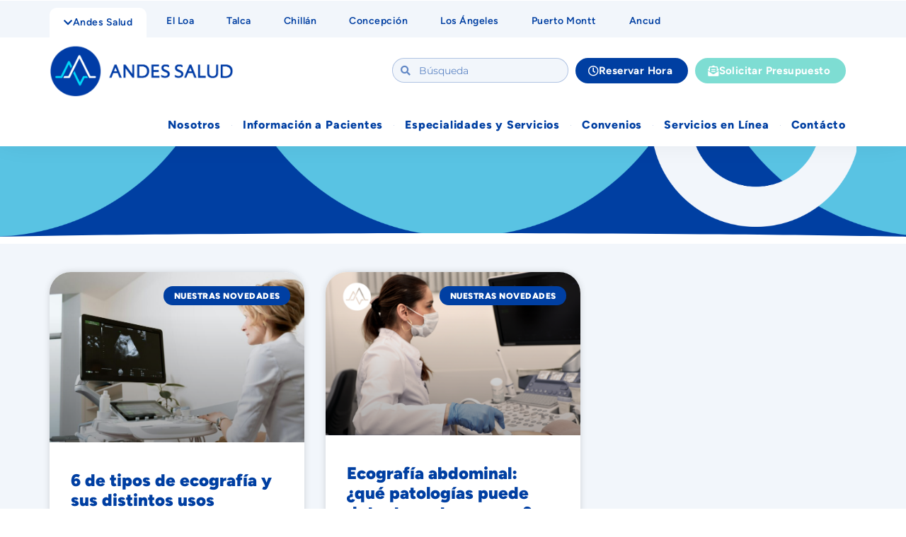

--- FILE ---
content_type: text/html; charset=UTF-8
request_url: https://www.andessalud.cl/tag/ecografia-abdominal/
body_size: 25155
content:
<!doctype html><html lang="es"><head><script data-no-optimize="1">var litespeed_docref=sessionStorage.getItem("litespeed_docref");litespeed_docref&&(Object.defineProperty(document,"referrer",{get:function(){return litespeed_docref}}),sessionStorage.removeItem("litespeed_docref"));</script> <meta charset="UTF-8"><meta name="viewport" content="width=device-width, initial-scale=1"><link rel="profile" href="https://gmpg.org/xfn/11"><meta name='robots' content='index, follow, max-image-preview:large, max-snippet:-1, max-video-preview:-1' /><style>img:is([sizes="auto" i], [sizes^="auto," i]) { contain-intrinsic-size: 3000px 1500px }</style><title>ecografía abdominal archivos - Andes Salud</title><link rel="canonical" href="https://www.andessalud.cl/tag/ecografia-abdominal/" /><meta property="og:locale" content="es_ES" /><meta property="og:type" content="article" /><meta property="og:title" content="ecografía abdominal archivos - Andes Salud" /><meta property="og:url" content="https://www.andessalud.cl/tag/ecografia-abdominal/" /><meta property="og:site_name" content="Andes Salud" /><meta name="twitter:card" content="summary_large_image" /> <script type="application/ld+json" class="yoast-schema-graph">{"@context":"https://schema.org","@graph":[{"@type":"CollectionPage","@id":"https://www.andessalud.cl/tag/ecografia-abdominal/","url":"https://www.andessalud.cl/tag/ecografia-abdominal/","name":"ecografía abdominal archivos - Andes Salud","isPartOf":{"@id":"https://www.andessalud.cl/#website"},"primaryImageOfPage":{"@id":"https://www.andessalud.cl/tag/ecografia-abdominal/#primaryimage"},"image":{"@id":"https://www.andessalud.cl/tag/ecografia-abdominal/#primaryimage"},"thumbnailUrl":"https://www.andessalud.cl/wp-content/uploads/2024/01/Imagen-ecografia.jpg","breadcrumb":{"@id":"https://www.andessalud.cl/tag/ecografia-abdominal/#breadcrumb"},"inLanguage":"es"},{"@type":"ImageObject","inLanguage":"es","@id":"https://www.andessalud.cl/tag/ecografia-abdominal/#primaryimage","url":"https://www.andessalud.cl/wp-content/uploads/2024/01/Imagen-ecografia.jpg","contentUrl":"https://www.andessalud.cl/wp-content/uploads/2024/01/Imagen-ecografia.jpg","width":1980,"height":1320},{"@type":"BreadcrumbList","@id":"https://www.andessalud.cl/tag/ecografia-abdominal/#breadcrumb","itemListElement":[{"@type":"ListItem","position":1,"name":"Portada","item":"https://www.andessalud.cl/"},{"@type":"ListItem","position":2,"name":"ecografía abdominal"}]},{"@type":"WebSite","@id":"https://www.andessalud.cl/#website","url":"https://www.andessalud.cl/","name":"Andes Salud","description":"El mejor cuidado en tu región","publisher":{"@id":"https://www.andessalud.cl/#organization"},"potentialAction":[{"@type":"SearchAction","target":{"@type":"EntryPoint","urlTemplate":"https://www.andessalud.cl/?s={search_term_string}"},"query-input":{"@type":"PropertyValueSpecification","valueRequired":true,"valueName":"search_term_string"}}],"inLanguage":"es"},{"@type":"Organization","@id":"https://www.andessalud.cl/#organization","name":"Andes Salud","url":"https://www.andessalud.cl/","logo":{"@type":"ImageObject","inLanguage":"es","@id":"https://www.andessalud.cl/#/schema/logo/image/","url":"https://www.andessalud.cl/wp-content/uploads/2024/07/cropped-logotipo-andessalud.png","contentUrl":"https://www.andessalud.cl/wp-content/uploads/2024/07/cropped-logotipo-andessalud.png","width":600,"height":171,"caption":"Andes Salud"},"image":{"@id":"https://www.andessalud.cl/#/schema/logo/image/"},"sameAs":["https://www.facebook.com/profile.php?id=100066483086397","https://www.instagram.com/andessalud/","https://www.linkedin.com/company/red-andes-salud/"]}]}</script> <link rel='dns-prefetch' href='//challenges.cloudflare.com' /><link rel='dns-prefetch' href='//www.googletagmanager.com' /><link rel="alternate" type="application/rss+xml" title="Andes Salud &raquo; Etiqueta ecografía abdominal del feed" href="https://www.andessalud.cl/tag/ecografia-abdominal/feed/" /><link data-optimized="2" rel="stylesheet" href="https://www.andessalud.cl/wp-content/litespeed/css/f61bea82a67a0d6dcb246c5d06853ff3.css?ver=b7370" /><style id='global-styles-inline-css'>:root{--wp--preset--aspect-ratio--square: 1;--wp--preset--aspect-ratio--4-3: 4/3;--wp--preset--aspect-ratio--3-4: 3/4;--wp--preset--aspect-ratio--3-2: 3/2;--wp--preset--aspect-ratio--2-3: 2/3;--wp--preset--aspect-ratio--16-9: 16/9;--wp--preset--aspect-ratio--9-16: 9/16;--wp--preset--color--black: #000000;--wp--preset--color--cyan-bluish-gray: #abb8c3;--wp--preset--color--white: #ffffff;--wp--preset--color--pale-pink: #f78da7;--wp--preset--color--vivid-red: #cf2e2e;--wp--preset--color--luminous-vivid-orange: #ff6900;--wp--preset--color--luminous-vivid-amber: #fcb900;--wp--preset--color--light-green-cyan: #7bdcb5;--wp--preset--color--vivid-green-cyan: #00d084;--wp--preset--color--pale-cyan-blue: #8ed1fc;--wp--preset--color--vivid-cyan-blue: #0693e3;--wp--preset--color--vivid-purple: #9b51e0;--wp--preset--gradient--vivid-cyan-blue-to-vivid-purple: linear-gradient(135deg,rgba(6,147,227,1) 0%,rgb(155,81,224) 100%);--wp--preset--gradient--light-green-cyan-to-vivid-green-cyan: linear-gradient(135deg,rgb(122,220,180) 0%,rgb(0,208,130) 100%);--wp--preset--gradient--luminous-vivid-amber-to-luminous-vivid-orange: linear-gradient(135deg,rgba(252,185,0,1) 0%,rgba(255,105,0,1) 100%);--wp--preset--gradient--luminous-vivid-orange-to-vivid-red: linear-gradient(135deg,rgba(255,105,0,1) 0%,rgb(207,46,46) 100%);--wp--preset--gradient--very-light-gray-to-cyan-bluish-gray: linear-gradient(135deg,rgb(238,238,238) 0%,rgb(169,184,195) 100%);--wp--preset--gradient--cool-to-warm-spectrum: linear-gradient(135deg,rgb(74,234,220) 0%,rgb(151,120,209) 20%,rgb(207,42,186) 40%,rgb(238,44,130) 60%,rgb(251,105,98) 80%,rgb(254,248,76) 100%);--wp--preset--gradient--blush-light-purple: linear-gradient(135deg,rgb(255,206,236) 0%,rgb(152,150,240) 100%);--wp--preset--gradient--blush-bordeaux: linear-gradient(135deg,rgb(254,205,165) 0%,rgb(254,45,45) 50%,rgb(107,0,62) 100%);--wp--preset--gradient--luminous-dusk: linear-gradient(135deg,rgb(255,203,112) 0%,rgb(199,81,192) 50%,rgb(65,88,208) 100%);--wp--preset--gradient--pale-ocean: linear-gradient(135deg,rgb(255,245,203) 0%,rgb(182,227,212) 50%,rgb(51,167,181) 100%);--wp--preset--gradient--electric-grass: linear-gradient(135deg,rgb(202,248,128) 0%,rgb(113,206,126) 100%);--wp--preset--gradient--midnight: linear-gradient(135deg,rgb(2,3,129) 0%,rgb(40,116,252) 100%);--wp--preset--font-size--small: 13px;--wp--preset--font-size--medium: 20px;--wp--preset--font-size--large: 36px;--wp--preset--font-size--x-large: 42px;--wp--preset--spacing--20: 0.44rem;--wp--preset--spacing--30: 0.67rem;--wp--preset--spacing--40: 1rem;--wp--preset--spacing--50: 1.5rem;--wp--preset--spacing--60: 2.25rem;--wp--preset--spacing--70: 3.38rem;--wp--preset--spacing--80: 5.06rem;--wp--preset--shadow--natural: 6px 6px 9px rgba(0, 0, 0, 0.2);--wp--preset--shadow--deep: 12px 12px 50px rgba(0, 0, 0, 0.4);--wp--preset--shadow--sharp: 6px 6px 0px rgba(0, 0, 0, 0.2);--wp--preset--shadow--outlined: 6px 6px 0px -3px rgba(255, 255, 255, 1), 6px 6px rgba(0, 0, 0, 1);--wp--preset--shadow--crisp: 6px 6px 0px rgba(0, 0, 0, 1);}:root { --wp--style--global--content-size: 800px;--wp--style--global--wide-size: 1200px; }:where(body) { margin: 0; }.wp-site-blocks > .alignleft { float: left; margin-right: 2em; }.wp-site-blocks > .alignright { float: right; margin-left: 2em; }.wp-site-blocks > .aligncenter { justify-content: center; margin-left: auto; margin-right: auto; }:where(.wp-site-blocks) > * { margin-block-start: 24px; margin-block-end: 0; }:where(.wp-site-blocks) > :first-child { margin-block-start: 0; }:where(.wp-site-blocks) > :last-child { margin-block-end: 0; }:root { --wp--style--block-gap: 24px; }:root :where(.is-layout-flow) > :first-child{margin-block-start: 0;}:root :where(.is-layout-flow) > :last-child{margin-block-end: 0;}:root :where(.is-layout-flow) > *{margin-block-start: 24px;margin-block-end: 0;}:root :where(.is-layout-constrained) > :first-child{margin-block-start: 0;}:root :where(.is-layout-constrained) > :last-child{margin-block-end: 0;}:root :where(.is-layout-constrained) > *{margin-block-start: 24px;margin-block-end: 0;}:root :where(.is-layout-flex){gap: 24px;}:root :where(.is-layout-grid){gap: 24px;}.is-layout-flow > .alignleft{float: left;margin-inline-start: 0;margin-inline-end: 2em;}.is-layout-flow > .alignright{float: right;margin-inline-start: 2em;margin-inline-end: 0;}.is-layout-flow > .aligncenter{margin-left: auto !important;margin-right: auto !important;}.is-layout-constrained > .alignleft{float: left;margin-inline-start: 0;margin-inline-end: 2em;}.is-layout-constrained > .alignright{float: right;margin-inline-start: 2em;margin-inline-end: 0;}.is-layout-constrained > .aligncenter{margin-left: auto !important;margin-right: auto !important;}.is-layout-constrained > :where(:not(.alignleft):not(.alignright):not(.alignfull)){max-width: var(--wp--style--global--content-size);margin-left: auto !important;margin-right: auto !important;}.is-layout-constrained > .alignwide{max-width: var(--wp--style--global--wide-size);}body .is-layout-flex{display: flex;}.is-layout-flex{flex-wrap: wrap;align-items: center;}.is-layout-flex > :is(*, div){margin: 0;}body .is-layout-grid{display: grid;}.is-layout-grid > :is(*, div){margin: 0;}body{padding-top: 0px;padding-right: 0px;padding-bottom: 0px;padding-left: 0px;}a:where(:not(.wp-element-button)){text-decoration: underline;}:root :where(.wp-element-button, .wp-block-button__link){background-color: #32373c;border-width: 0;color: #fff;font-family: inherit;font-size: inherit;line-height: inherit;padding: calc(0.667em + 2px) calc(1.333em + 2px);text-decoration: none;}.has-black-color{color: var(--wp--preset--color--black) !important;}.has-cyan-bluish-gray-color{color: var(--wp--preset--color--cyan-bluish-gray) !important;}.has-white-color{color: var(--wp--preset--color--white) !important;}.has-pale-pink-color{color: var(--wp--preset--color--pale-pink) !important;}.has-vivid-red-color{color: var(--wp--preset--color--vivid-red) !important;}.has-luminous-vivid-orange-color{color: var(--wp--preset--color--luminous-vivid-orange) !important;}.has-luminous-vivid-amber-color{color: var(--wp--preset--color--luminous-vivid-amber) !important;}.has-light-green-cyan-color{color: var(--wp--preset--color--light-green-cyan) !important;}.has-vivid-green-cyan-color{color: var(--wp--preset--color--vivid-green-cyan) !important;}.has-pale-cyan-blue-color{color: var(--wp--preset--color--pale-cyan-blue) !important;}.has-vivid-cyan-blue-color{color: var(--wp--preset--color--vivid-cyan-blue) !important;}.has-vivid-purple-color{color: var(--wp--preset--color--vivid-purple) !important;}.has-black-background-color{background-color: var(--wp--preset--color--black) !important;}.has-cyan-bluish-gray-background-color{background-color: var(--wp--preset--color--cyan-bluish-gray) !important;}.has-white-background-color{background-color: var(--wp--preset--color--white) !important;}.has-pale-pink-background-color{background-color: var(--wp--preset--color--pale-pink) !important;}.has-vivid-red-background-color{background-color: var(--wp--preset--color--vivid-red) !important;}.has-luminous-vivid-orange-background-color{background-color: var(--wp--preset--color--luminous-vivid-orange) !important;}.has-luminous-vivid-amber-background-color{background-color: var(--wp--preset--color--luminous-vivid-amber) !important;}.has-light-green-cyan-background-color{background-color: var(--wp--preset--color--light-green-cyan) !important;}.has-vivid-green-cyan-background-color{background-color: var(--wp--preset--color--vivid-green-cyan) !important;}.has-pale-cyan-blue-background-color{background-color: var(--wp--preset--color--pale-cyan-blue) !important;}.has-vivid-cyan-blue-background-color{background-color: var(--wp--preset--color--vivid-cyan-blue) !important;}.has-vivid-purple-background-color{background-color: var(--wp--preset--color--vivid-purple) !important;}.has-black-border-color{border-color: var(--wp--preset--color--black) !important;}.has-cyan-bluish-gray-border-color{border-color: var(--wp--preset--color--cyan-bluish-gray) !important;}.has-white-border-color{border-color: var(--wp--preset--color--white) !important;}.has-pale-pink-border-color{border-color: var(--wp--preset--color--pale-pink) !important;}.has-vivid-red-border-color{border-color: var(--wp--preset--color--vivid-red) !important;}.has-luminous-vivid-orange-border-color{border-color: var(--wp--preset--color--luminous-vivid-orange) !important;}.has-luminous-vivid-amber-border-color{border-color: var(--wp--preset--color--luminous-vivid-amber) !important;}.has-light-green-cyan-border-color{border-color: var(--wp--preset--color--light-green-cyan) !important;}.has-vivid-green-cyan-border-color{border-color: var(--wp--preset--color--vivid-green-cyan) !important;}.has-pale-cyan-blue-border-color{border-color: var(--wp--preset--color--pale-cyan-blue) !important;}.has-vivid-cyan-blue-border-color{border-color: var(--wp--preset--color--vivid-cyan-blue) !important;}.has-vivid-purple-border-color{border-color: var(--wp--preset--color--vivid-purple) !important;}.has-vivid-cyan-blue-to-vivid-purple-gradient-background{background: var(--wp--preset--gradient--vivid-cyan-blue-to-vivid-purple) !important;}.has-light-green-cyan-to-vivid-green-cyan-gradient-background{background: var(--wp--preset--gradient--light-green-cyan-to-vivid-green-cyan) !important;}.has-luminous-vivid-amber-to-luminous-vivid-orange-gradient-background{background: var(--wp--preset--gradient--luminous-vivid-amber-to-luminous-vivid-orange) !important;}.has-luminous-vivid-orange-to-vivid-red-gradient-background{background: var(--wp--preset--gradient--luminous-vivid-orange-to-vivid-red) !important;}.has-very-light-gray-to-cyan-bluish-gray-gradient-background{background: var(--wp--preset--gradient--very-light-gray-to-cyan-bluish-gray) !important;}.has-cool-to-warm-spectrum-gradient-background{background: var(--wp--preset--gradient--cool-to-warm-spectrum) !important;}.has-blush-light-purple-gradient-background{background: var(--wp--preset--gradient--blush-light-purple) !important;}.has-blush-bordeaux-gradient-background{background: var(--wp--preset--gradient--blush-bordeaux) !important;}.has-luminous-dusk-gradient-background{background: var(--wp--preset--gradient--luminous-dusk) !important;}.has-pale-ocean-gradient-background{background: var(--wp--preset--gradient--pale-ocean) !important;}.has-electric-grass-gradient-background{background: var(--wp--preset--gradient--electric-grass) !important;}.has-midnight-gradient-background{background: var(--wp--preset--gradient--midnight) !important;}.has-small-font-size{font-size: var(--wp--preset--font-size--small) !important;}.has-medium-font-size{font-size: var(--wp--preset--font-size--medium) !important;}.has-large-font-size{font-size: var(--wp--preset--font-size--large) !important;}.has-x-large-font-size{font-size: var(--wp--preset--font-size--x-large) !important;}
:root :where(.wp-block-pullquote){font-size: 1.5em;line-height: 1.6;}</style><style id='contact-form-7-inline-css'>.wpcf7 .wpcf7-recaptcha iframe {margin-bottom: 0;}.wpcf7 .wpcf7-recaptcha[data-align="center"] > div {margin: 0 auto;}.wpcf7 .wpcf7-recaptcha[data-align="right"] > div {margin: 0 0 0 auto;}</style> <script type="litespeed/javascript" data-src="https://www.andessalud.cl/wp-includes/js/jquery/jquery.min.js" id="jquery-core-js"></script> <script id="aurora-heatmap-js-extra" type="litespeed/javascript">var aurora_heatmap={"_mode":"reporter","ajax_url":"https:\/\/www.andessalud.cl\/wp-admin\/admin-ajax.php","action":"aurora_heatmap","reports":"click_pc,click_mobile","debug":"0","ajax_delay_time":"3000","ajax_interval":"10","ajax_bulk":null}</script> 
 <script type="litespeed/javascript" data-src="https://www.googletagmanager.com/gtag/js?id=GT-577MV48" id="google_gtagjs-js"></script> <script id="google_gtagjs-js-after" type="litespeed/javascript">window.dataLayer=window.dataLayer||[];function gtag(){dataLayer.push(arguments)}
gtag("set","linker",{"domains":["www.andessalud.cl"]});gtag("js",new Date());gtag("set","developer_id.dZTNiMT",!0);gtag("config","GT-577MV48")</script> <meta name="generator" content="Site Kit by Google 1.165.0" /> <script type="litespeed/javascript">(function(w,d,s,l,i){w[l]=w[l]||[];w[l].push({'gtm.start':new Date().getTime(),event:'gtm.js'});var f=d.getElementsByTagName(s)[0],j=d.createElement(s),dl=l!='dataLayer'?'&l='+l:'';j.async=!0;j.src='https://www.googletagmanager.com/gtm.js?id='+i+dl;f.parentNode.insertBefore(j,f)})(window,document,'script','dataLayer','GTM-54P5QPBG')</script> <meta name="generator" content="Elementor 3.32.5; settings: css_print_method-external, google_font-enabled, font_display-auto">
 <script type="litespeed/javascript" data-src="https://www.googletagmanager.com/gtag/js?id=UA-193537019-6"></script> <script type="litespeed/javascript">window.dataLayer=window.dataLayer||[];function gtag(){dataLayer.push(arguments)}
gtag('js',new Date());gtag('config','UA-193537019-6')</script>  <script type="litespeed/javascript" data-src="https://www.googletagmanager.com/gtag/js?id=UA-193537019-2"></script> <script type="litespeed/javascript">window.dataLayer=window.dataLayer||[];function gtag(){dataLayer.push(arguments)}
gtag('js',new Date());gtag('config','UA-193537019-2')</script>  <script type="litespeed/javascript">!function(f,b,e,v,n,t,s){if(f.fbq)return;n=f.fbq=function(){n.callMethod?n.callMethod.apply(n,arguments):n.queue.push(arguments)};if(!f._fbq)f._fbq=n;n.push=n;n.loaded=!0;n.version='2.0';n.queue=[];t=b.createElement(e);t.async=!0;t.src=v;s=b.getElementsByTagName(e)[0];s.parentNode.insertBefore(t,s)}(window,document,'script','https://connect.facebook.net/en_US/fbevents.js');fbq('init','125974422837420');fbq('track','PageView')</script> <noscript><img height="1" width="1" style="display:none"
src="https://www.facebook.com/tr?id=125974422837420&ev=PageView&noscript=1"
/></noscript> <script type="litespeed/javascript" data-src="https://www.googletagmanager.com/gtag/js?id=AW-387966308"></script> <script type="litespeed/javascript">window.dataLayer=window.dataLayer||[];function gtag(){dataLayer.push(arguments)}
gtag('js',new Date());gtag('config','AW-387966308')</script>  <script type="litespeed/javascript" data-src="https://www.googletagmanager.com/gtag/js?id=G-9YSEJZG9X7"></script> <script type="litespeed/javascript">window.dataLayer=window.dataLayer||[];function gtag(){dataLayer.push(arguments)}
gtag('js',new Date());gtag('config','G-9YSEJZG9X7')</script> <link rel="stylesheet" href="https://cdn.jsdelivr.net/npm/bootstrap@4.6.2/dist/css/bootstrap.min.css" integrity="sha384-xOolHFLEh07PJGoPkLv1IbcEPTNtaed2xpHsD9ESMhqIYd0nLMwNLD69Npy4HI+N" crossorigin="anonymous"><style>.e-con.e-parent:nth-of-type(n+4):not(.e-lazyloaded):not(.e-no-lazyload),
				.e-con.e-parent:nth-of-type(n+4):not(.e-lazyloaded):not(.e-no-lazyload) * {
					background-image: none !important;
				}
				@media screen and (max-height: 1024px) {
					.e-con.e-parent:nth-of-type(n+3):not(.e-lazyloaded):not(.e-no-lazyload),
					.e-con.e-parent:nth-of-type(n+3):not(.e-lazyloaded):not(.e-no-lazyload) * {
						background-image: none !important;
					}
				}
				@media screen and (max-height: 640px) {
					.e-con.e-parent:nth-of-type(n+2):not(.e-lazyloaded):not(.e-no-lazyload),
					.e-con.e-parent:nth-of-type(n+2):not(.e-lazyloaded):not(.e-no-lazyload) * {
						background-image: none !important;
					}
				}</style><link rel="icon" href="https://www.andessalud.cl/wp-content/uploads/2024/07/cropped-cropped-logotipo-andessalud-32x32.png" sizes="32x32" /><link rel="icon" href="https://www.andessalud.cl/wp-content/uploads/2024/07/cropped-cropped-logotipo-andessalud-192x192.png" sizes="192x192" /><link rel="apple-touch-icon" href="https://www.andessalud.cl/wp-content/uploads/2024/07/cropped-cropped-logotipo-andessalud-180x180.png" /><meta name="msapplication-TileImage" content="https://www.andessalud.cl/wp-content/uploads/2024/07/cropped-cropped-logotipo-andessalud-270x270.png" /><style id="wp-custom-css">selector.elementor-sticky--effects{
background-color: rgb(243, 245, 247)!important;
box-shadow: 0px 10px 20px 0px rgba(0,0,0,0.2);
}

selector{
transition: background-color 1s ease !important;
}
selector.elementor-sticky--effects{
min-height: 70px;
}
selector{
transition: min-height 1s ease !important;
}

.logotipo img {
max-width: 285px;
height: auto;
transition: all 0.8s ease;
}
.elementor-sticky--effects .logotipo img {
margin-top: 0px;	
max-width: 185px;
height: auto;
}


.menu_sticky {
 opacity: 0;
	visibility: hidden;
	transition: all 0.8s ease;
}
.elementor-sticky--effects .menu_sticky {
	visibility: visible;
 opacity: 1;
}


.item:nth-child(1) .item_contenido { display:none; }


iframe.iframe_agenda {
    width: 1200px!important;
    margin-top: 35px!important;
	height: 224px;
    box-shadow: 0px 10px 40px -10px #333;
    border-radius: 30px;
    margin-right: auto!important;
    margin-left: auto!important;
    display: block;
}

iframe.iframe_presupuesto {
    width: 80%!important;
	height: 1000px;
    display: block;
}

.cas_overflow {
		overflow: hidden;
		/* max-height: 1350px; */

}

iframe.iframe_prostata, iframe.iframe_corazon  {
    width: 100%!important;
		margin-top: -200px;
		height: 1450px;
    display: block;
}

iframe.iframe_corazon  {
		margin-top: -160px;
		height: 1100px;
}


#agenda-hora iframe.iframe_agenda {
 height: 369px;
 margin-left: 0px;
 margin-right: 0px;
 margin-top: 28px;
 width: 90%!important;
	
	}

.ob-is-glider .swiper-button-next:after, .ob-is-glider .swiper-button-prev:after {
	display: none;
} 

 .as-novedades img {
    border-radius: 30px;
} 

.eael-post-list-container.layout-advanced .eael-post-list-header .post-categories a {
    border-radius: 30px;
}

.eael-post-list-container.layout-advanced .eael-post-list-header {
    border-radius: 30px;
}
/* Slider Clinicas */

.elementor-section.clinica-element .elementor-container {
	margin-left: 0px!important;
}

.tabs-clinicas-inicio .eael-tabs-nav
{
    width: 1220px;
    margin-left: auto;
    margin-right: auto;
}

/* Slider Clinicas */


.elementor-counter-title {
    text-align: center;
}

/* Presupuesto */

.form_col_l {
	width: 47%; 
	float: left; 
	display: inline-block;
}

.form_col_r {
	width: 47%; 
	float: right; 
	display: inline-block;
}

/* Estilos para elementos dentro del contenedor #contenido-andessalud */
#contenido-andessalud h1 {
    font-family: var(--e-global-typography-primary-font-family);
    color: var(--e-global-color-primary);
    font-size: 36px;
    font-weight: 700; /* Ajuste de la negrita */
    margin-top: 30px; /* Aumento del margen superior para h1 */
    margin-bottom: 20px;
}

#contenido-andessalud h2 {
    font-family: var(--e-global-typography-primary-font-family);
    color: var(--e-global-color-primary);
    font-size: 30px;
    font-weight: 900; /* Ajuste de la negrita */
    margin-top: 25px; /* Ajuste del margen superior para h2 */
    margin-bottom: 20px;
}

#contenido-andessalud h3 {
    font-family: var(--e-global-typography-primary-font-family);
    color: var(--e-global-color-primary);
    font-size: 24px;
    font-weight: 900; /* Ajuste de la negrita */
    margin-top: 25px; /* Ajuste del margen superior para h3 */
    margin-bottom: 20px;
}

#contenido-andessalud h4 {
    font-family: var(--e-global-typography-primary-font-family);
    color: var(--e-global-color-primary);
    font-size: 20px;
    font-weight: 900; /* Ajuste de la negrita */
    margin-top: 25px; /* Ajuste del margen superior para h4 */
    margin-bottom: 20px;
}

#contenido-andessalud h5 {
    font-family: var(--e-global-typography-primary-font-family);
    color: var(--e-global-color-primary);
    font-size: 18px;
    font-weight: 700; /* Ajuste de la negrita */
    margin-top: 20px;
    margin-bottom: 20px;
}

#contenido-andessalud h6 {
    font-family: var(--e-global-typography-primary-font-family);
    color: var(--e-global-color-primary);
    font-size: 16px;
    font-weight: 700; /* Ajuste de la negrita */
    margin-top: 20px;
    margin-bottom: 20px;
}

#contenido-andessalud a {
    color: var(--e-global-color-primary); /* Cambio de color a primario */
}

#contenido-andessalud b, #contenido-andessalud strong {
    font-weight: bold;
    color: var(--e-global-color-primary); /* Cambio de color a primario */
}

#contenido-andessalud img {
    width: 100%;
    height: auto;
    margin-top: 20px;
    margin-bottom: 20px;
}

#contenido-andessalud img.alignleft {
    width: 40%;
    height: auto;
    margin-right: 20px;
    margin-bottom: 20px;
    float: left;
}

#contenido-andessalud img.alignright {
    width: 40%;
    height: auto;
    margin-left: 20px;
    margin-bottom: 20px;
    float: right;
}

#contenido-andessalud ul, #contenido-andessalud ol {
    margin-top: 15px;
    margin-bottom: 15px;
    margin-left: 0px;
		padding-left: 0px;
}

#contenido-andessalud ul {
    list-style: none;
}

#contenido-andessalud ul li {
    margin-bottom: 5px;
	background-image: url(https://www.andessalud.cl/wp-content/uploads/2024/08/dry-clean.svg);
	background-size: 8px 8px;
	background-repeat: no-repeat;
	background-position: left 8px;
	padding-left: 16px;
	padding-bottom: 5px;
	border-bottom: solid 1px #f1f1f1;
}

@media (max-width: 767px) {

	iframe.iframe_presupuesto {
    width: 100%!important;
	height: 1000px;
    display: block;
}

	iframe.iframe_corazon  {
		width: 100%!important;
		height: 1600px!important;
				margin-top: -185px;

}
	
	.form_col_l, .form_col_r {
			width: 100%; 
			float: none; 


	}
    .eael-post-list-container.layout-advanced .eael-post-list-header .post-categories a {
        width: 90%;
    }
	
	.elementor-8837 .elementor-element.elementor-element-c4e6bb8 .elementor-icon {
    margin-top: 8px;
}
	
	.tabs-clinicas-inicio .eael-tabs-nav
{
    width: 100%;
}

	iframe.iframe_agenda {
 height: 421px;
 margin-left: 0px;
 margin-right: 0px;
 margin-top: 28px;
 width: 90%!important;
	
	}

	
}</style></head><body data-rsssl=1 class="archive tag tag-ecografia-abdominal tag-150 wp-custom-logo wp-embed-responsive wp-theme-hello-elementor hello-elementor-default elementor-page-10670 elementor-default elementor-template-full-width elementor-kit-4056"><noscript><iframe data-lazyloaded="1" src="about:blank" data-litespeed-src="https://www.googletagmanager.com/ns.html?id=GTM-54P5QPBG"
height="0" width="0" style="display:none;visibility:hidden"></iframe></noscript><a class="skip-link screen-reader-text" href="#content">Ir al contenido</a><header data-elementor-type="header" data-elementor-id="6572" class="elementor elementor-6572 elementor-location-header" data-elementor-post-type="elementor_library"><section data-particle_enable="false" data-particle-mobile-disabled="false" class="elementor-section elementor-top-section elementor-element elementor-element-701c806 elementor-section-boxed elementor-section-height-default elementor-section-height-default" data-id="701c806" data-element_type="section" data-settings="{&quot;_ob_glider_is_slider&quot;:&quot;no&quot;}"><div class="elementor-container elementor-column-gap-no"><div class="elementor-column elementor-col-14 elementor-top-column elementor-element elementor-element-5c7f9ae" data-id="5c7f9ae" data-element_type="column" id="elloa"><div class="elementor-widget-wrap"></div></div><div class="elementor-column elementor-col-14 elementor-top-column elementor-element elementor-element-1f91ee6" data-id="1f91ee6" data-element_type="column" id="talca"><div class="elementor-widget-wrap"></div></div><div class="elementor-column elementor-col-14 elementor-top-column elementor-element elementor-element-af1d09d" data-id="af1d09d" data-element_type="column" id="chillan"><div class="elementor-widget-wrap"></div></div><div class="elementor-column elementor-col-14 elementor-top-column elementor-element elementor-element-8517946" data-id="8517946" data-element_type="column" id="concepcion"><div class="elementor-widget-wrap"></div></div><div class="elementor-column elementor-col-14 elementor-top-column elementor-element elementor-element-705268b" data-id="705268b" data-element_type="column" id="losangeles"><div class="elementor-widget-wrap"></div></div><div class="elementor-column elementor-col-14 elementor-top-column elementor-element elementor-element-a9c798b" data-id="a9c798b" data-element_type="column" id="puertomontt"><div class="elementor-widget-wrap"></div></div><div class="elementor-column elementor-col-14 elementor-top-column elementor-element elementor-element-f8d72a4" data-id="f8d72a4" data-element_type="column" id="ancud"><div class="elementor-widget-wrap"></div></div></div></section><section data-particle_enable="false" data-particle-mobile-disabled="false" class="elementor-section elementor-top-section elementor-element elementor-element-d2dc23f elementor-section-content-middle elementor-hidden-desktop elementor-section-boxed elementor-section-height-default elementor-section-height-default" data-id="d2dc23f" data-element_type="section" data-settings="{&quot;background_background&quot;:&quot;classic&quot;,&quot;_ob_glider_is_slider&quot;:&quot;no&quot;}"><div class="elementor-container elementor-column-gap-default"><div class="elementor-column elementor-col-100 elementor-top-column elementor-element elementor-element-4b209a8" data-id="4b209a8" data-element_type="column"><div class="elementor-widget-wrap elementor-element-populated"><div class="elementor-element elementor-element-4da0a4b elementor-widget elementor-widget-button" data-id="4da0a4b" data-element_type="widget" data-widget_type="button.default"><div class="elementor-widget-container"><div class="elementor-button-wrapper">
<a class="elementor-button elementor-button-link elementor-size-sm" href="#elementor-action%3Aaction%3Dpopup%3Aopen%26settings%3DeyJpZCI6IjEwNDQyIiwidG9nZ2xlIjpmYWxzZX0%3D">
<span class="elementor-button-content-wrapper">
<span class="elementor-button-icon">
<i aria-hidden="true" class="fas fa-angle-down"></i>			</span>
<span class="elementor-button-text">Andes Salud en tu región</span>
</span>
</a></div></div></div></div></div></div></section><section data-particle_enable="false" data-particle-mobile-disabled="false" class="elementor-section elementor-top-section elementor-element elementor-element-efa4d8f elementor-hidden-tablet elementor-hidden-mobile elementor-section-boxed elementor-section-height-default elementor-section-height-default" data-id="efa4d8f" data-element_type="section" data-settings="{&quot;background_background&quot;:&quot;classic&quot;,&quot;_ob_glider_is_slider&quot;:&quot;no&quot;}"><div class="elementor-container elementor-column-gap-no"><div class="elementor-column elementor-col-100 elementor-top-column elementor-element elementor-element-ca031cf" data-id="ca031cf" data-element_type="column"><div class="elementor-widget-wrap elementor-element-populated"><div class="elementor-element elementor-element-a32d9a6 elementor-widget elementor-widget-template" data-id="a32d9a6" data-element_type="widget" data-widget_type="template.default"><div class="elementor-widget-container"><div class="elementor-template"><div data-elementor-type="section" data-elementor-id="14821" class="elementor elementor-14821 elementor-location-header" data-elementor-post-type="elementor_library"><section data-particle_enable="false" data-particle-mobile-disabled="false" class="elementor-section elementor-top-section elementor-element elementor-element-d27f5a4 elementor-hidden-tablet elementor-hidden-mobile elementor-section-boxed elementor-section-height-default elementor-section-height-default" data-id="d27f5a4" data-element_type="section" data-settings="{&quot;background_background&quot;:&quot;classic&quot;,&quot;_ob_glider_is_slider&quot;:&quot;no&quot;}"><div class="elementor-container elementor-column-gap-default"><div class="elementor-column elementor-col-100 elementor-top-column elementor-element elementor-element-143e015a" data-id="143e015a" data-element_type="column"><div class="elementor-widget-wrap elementor-element-populated"><div class="elementor-element elementor-element-275c04d elementor-widget__width-auto elementor-widget elementor-widget-button" data-id="275c04d" data-element_type="widget" data-widget_type="button.default"><div class="elementor-widget-container"><div class="elementor-button-wrapper">
<a class="elementor-button elementor-button-link elementor-size-sm" href="https://www.andessalud.cl">
<span class="elementor-button-content-wrapper">
<span class="elementor-button-icon">
<i aria-hidden="true" class="fas fa-chevron-down"></i>			</span>
<span class="elementor-button-text">Andes Salud</span>
</span>
</a></div></div></div><div class="elementor-element elementor-element-15c391ce elementor-widget__width-auto elementor-widget elementor-widget-button" data-id="15c391ce" data-element_type="widget" data-widget_type="button.default"><div class="elementor-widget-container"><div class="elementor-button-wrapper">
<a class="elementor-button elementor-button-link elementor-size-sm" href="https://www.andessaludelloa.cl/">
<span class="elementor-button-content-wrapper">
<span class="elementor-button-text">El Loa</span>
</span>
</a></div></div></div><div class="elementor-element elementor-element-7570be39 elementor-widget__width-auto elementor-widget elementor-widget-button" data-id="7570be39" data-element_type="widget" data-widget_type="button.default"><div class="elementor-widget-container"><div class="elementor-button-wrapper">
<a class="elementor-button elementor-button-link elementor-size-sm" href="https://www.andessaludtalca.cl/">
<span class="elementor-button-content-wrapper">
<span class="elementor-button-text">Talca</span>
</span>
</a></div></div></div><div class="elementor-element elementor-element-2bb2a056 elementor-widget__width-auto elementor-widget elementor-widget-button" data-id="2bb2a056" data-element_type="widget" data-widget_type="button.default"><div class="elementor-widget-container"><div class="elementor-button-wrapper">
<a class="elementor-button elementor-button-link elementor-size-sm" href="https://www.andessaludchillan.cl/">
<span class="elementor-button-content-wrapper">
<span class="elementor-button-text">Chillán</span>
</span>
</a></div></div></div><div class="elementor-element elementor-element-45450b68 elementor-widget__width-auto elementor-widget elementor-widget-button" data-id="45450b68" data-element_type="widget" data-widget_type="button.default"><div class="elementor-widget-container"><div class="elementor-button-wrapper">
<a class="elementor-button elementor-button-link elementor-size-sm" href="https://www.andessaludconcepcion.cl/">
<span class="elementor-button-content-wrapper">
<span class="elementor-button-text">Concepción</span>
</span>
</a></div></div></div><div class="elementor-element elementor-element-4e1e56dc elementor-widget__width-auto elementor-widget elementor-widget-button" data-id="4e1e56dc" data-element_type="widget" data-widget_type="button.default"><div class="elementor-widget-container"><div class="elementor-button-wrapper">
<a class="elementor-button elementor-button-link elementor-size-sm" href="https://www.andessaludlosangeles.cl/">
<span class="elementor-button-content-wrapper">
<span class="elementor-button-text">Los Ángeles</span>
</span>
</a></div></div></div><div class="elementor-element elementor-element-30a83a3e elementor-widget__width-auto elementor-widget elementor-widget-button" data-id="30a83a3e" data-element_type="widget" data-widget_type="button.default"><div class="elementor-widget-container"><div class="elementor-button-wrapper">
<a class="elementor-button elementor-button-link elementor-size-sm" href="https://www.andessaludpuertomontt.cl/">
<span class="elementor-button-content-wrapper">
<span class="elementor-button-text">Puerto Montt</span>
</span>
</a></div></div></div><div class="elementor-element elementor-element-47cd3009 elementor-widget__width-auto elementor-widget elementor-widget-button" data-id="47cd3009" data-element_type="widget" data-widget_type="button.default"><div class="elementor-widget-container"><div class="elementor-button-wrapper">
<a class="elementor-button elementor-button-link elementor-size-sm" href="https://www.andessaludancud.cl/">
<span class="elementor-button-content-wrapper">
<span class="elementor-button-text">Ancud</span>
</span>
</a></div></div></div></div></div></div></section></div></div></div></div></div></div></div></section><section data-particle_enable="false" data-particle-mobile-disabled="false" class="elementor-section elementor-top-section elementor-element elementor-element-edee52d elementor-section-content-middle elementor-section-boxed elementor-section-height-default elementor-section-height-default" data-id="edee52d" data-element_type="section" data-settings="{&quot;background_background&quot;:&quot;classic&quot;,&quot;sticky&quot;:&quot;top&quot;,&quot;_ob_glider_is_slider&quot;:&quot;no&quot;,&quot;sticky_on&quot;:[&quot;desktop&quot;,&quot;tablet&quot;,&quot;mobile&quot;],&quot;sticky_offset&quot;:0,&quot;sticky_effects_offset&quot;:0,&quot;sticky_anchor_link_offset&quot;:0}"><div class="elementor-container elementor-column-gap-no"><div class="elementor-column elementor-col-50 elementor-top-column elementor-element elementor-element-87e7760" data-id="87e7760" data-element_type="column"><div class="elementor-widget-wrap elementor-element-populated"><div class="elementor-element elementor-element-f775eb3 elementor-widget-mobile__width-auto logotipo elementor-widget elementor-widget-theme-site-logo elementor-widget-image" data-id="f775eb3" data-element_type="widget" data-widget_type="theme-site-logo.default"><div class="elementor-widget-container">
<a href="https://www.andessalud.cl">
<img data-lazyloaded="1" src="[data-uri]" fetchpriority="high" width="600" height="171" data-src="https://www.andessalud.cl/wp-content/uploads/2024/07/cropped-logotipo-andessalud.png" class="attachment-full size-full wp-image-9888" alt="" />				</a></div></div><div class="elementor-element elementor-element-34bb9a5 elementor-view-stacked elementor-widget-mobile__width-auto elementor-absolute elementor-hidden-desktop elementor-shape-circle elementor-widget elementor-widget-icon" data-id="34bb9a5" data-element_type="widget" data-settings="{&quot;_position&quot;:&quot;absolute&quot;}" data-widget_type="icon.default"><div class="elementor-widget-container"><div class="elementor-icon-wrapper">
<a class="elementor-icon" href="#elementor-action%3Aaction%3Dpopup%3Aopen%26settings%3DeyJpZCI6IjEwMzcxIiwidG9nZ2xlIjpmYWxzZX0%3D">
<i aria-hidden="true" class="fas fa-bars"></i>			</a></div></div></div></div></div><div class="elementor-column elementor-col-50 elementor-top-column elementor-element elementor-element-a23cff6 elementor-hidden-tablet elementor-hidden-mobile" data-id="a23cff6" data-element_type="column"><div class="elementor-widget-wrap elementor-element-populated"><section data-particle_enable="false" data-particle-mobile-disabled="false" class="elementor-section elementor-inner-section elementor-element elementor-element-0c44f89 bg-phone elementor-section-boxed elementor-section-height-default elementor-section-height-default" data-id="0c44f89" data-element_type="section" data-settings="{&quot;_ob_glider_is_slider&quot;:&quot;no&quot;}"><div class="elementor-container elementor-column-gap-default"><div class="elementor-column elementor-col-100 elementor-inner-column elementor-element elementor-element-bab1381" data-id="bab1381" data-element_type="column"><div class="elementor-widget-wrap elementor-element-populated"><div class="elementor-element elementor-element-6b2ac27 elementor-search-form--skin-minimal elementor-widget__width-auto elementor-widget elementor-widget-search-form" data-id="6b2ac27" data-element_type="widget" data-settings="{&quot;skin&quot;:&quot;minimal&quot;}" data-widget_type="search-form.default"><div class="elementor-widget-container">
<search role="search"><form class="elementor-search-form" action="https://www.andessalud.cl" method="get"><div class="elementor-search-form__container">
<label class="elementor-screen-only" for="elementor-search-form-6b2ac27">Buscar</label><div class="elementor-search-form__icon">
<i aria-hidden="true" class="fas fa-search"></i>							<span class="elementor-screen-only">Buscar</span></div>
<input id="elementor-search-form-6b2ac27" placeholder="Búsqueda" class="elementor-search-form__input" type="search" name="s" value=""></div></form>
</search></div></div><div class="elementor-element elementor-element-f47d4ac elementor-widget__width-auto elementor-widget elementor-widget-button" data-id="f47d4ac" data-element_type="widget" data-widget_type="button.default"><div class="elementor-widget-container"><div class="elementor-button-wrapper">
<a class="elementor-button elementor-button-link elementor-size-sm" href="https://reservaweb.andessalud.cl/agenda_web_central/">
<span class="elementor-button-content-wrapper">
<span class="elementor-button-icon">
<i aria-hidden="true" class="far fa-clock"></i>			</span>
<span class="elementor-button-text">Reservar Hora</span>
</span>
</a></div></div></div><div class="elementor-element elementor-element-af1064a elementor-widget__width-auto elementor-widget elementor-widget-button" data-id="af1064a" data-element_type="widget" data-widget_type="button.default"><div class="elementor-widget-container"><div class="elementor-button-wrapper">
<a class="elementor-button elementor-button-link elementor-size-sm" href="https://www.andessalud.cl/solicitud-de-presupuesto-quirurgico/">
<span class="elementor-button-content-wrapper">
<span class="elementor-button-icon">
<i aria-hidden="true" class="fas fa-envelope-open-text"></i>			</span>
<span class="elementor-button-text">Solicitar Presupuesto</span>
</span>
</a></div></div></div><div class="elementor-element elementor-element-7f72325 elementor-view-stacked elementor-widget-mobile__width-auto elementor-absolute elementor-hidden-tablet elementor-hidden-mobile menu_sticky elementor-widget__width-auto elementor-shape-circle elementor-widget elementor-widget-icon" data-id="7f72325" data-element_type="widget" data-settings="{&quot;_position&quot;:&quot;absolute&quot;,&quot;motion_fx_motion_fx_scrolling&quot;:&quot;yes&quot;,&quot;motion_fx_opacity_effect&quot;:&quot;yes&quot;,&quot;motion_fx_opacity_direction&quot;:&quot;out-in-out&quot;,&quot;motion_fx_opacity_level&quot;:{&quot;unit&quot;:&quot;px&quot;,&quot;size&quot;:1,&quot;sizes&quot;:[]},&quot;motion_fx_opacity_range&quot;:{&quot;unit&quot;:&quot;%&quot;,&quot;size&quot;:&quot;&quot;,&quot;sizes&quot;:{&quot;start&quot;:40,&quot;end&quot;:100}},&quot;motion_fx_devices&quot;:[&quot;desktop&quot;]}" data-widget_type="icon.default"><div class="elementor-widget-container"><div class="elementor-icon-wrapper">
<a class="elementor-icon" href="#elementor-action%3Aaction%3Dpopup%3Aopen%26settings%3DeyJpZCI6IjEwMzcxIiwidG9nZ2xlIjpmYWxzZX0%3D">
<i aria-hidden="true" class="fas fa-bars"></i>			</a></div></div></div></div></div></div></section></div></div></div></section><section data-particle_enable="false" data-particle-mobile-disabled="false" class="elementor-section elementor-top-section elementor-element elementor-element-d42f834 menu_principal elementor-section-boxed elementor-section-height-default elementor-section-height-default" data-id="d42f834" data-element_type="section" data-settings="{&quot;background_background&quot;:&quot;classic&quot;,&quot;_ob_glider_is_slider&quot;:&quot;no&quot;}"><div class="elementor-container elementor-column-gap-no"><div class="elementor-column elementor-col-100 elementor-top-column elementor-element elementor-element-9c12703" data-id="9c12703" data-element_type="column"><div class="elementor-widget-wrap elementor-element-populated"><div class="elementor-element elementor-element-fa45a13 elementor-nav-menu__align-end elementor-hidden-tablet elementor-hidden-mobile elementor-nav-menu--dropdown-tablet elementor-nav-menu__text-align-aside elementor-nav-menu--toggle elementor-nav-menu--burger elementor-widget elementor-widget-nav-menu" data-id="fa45a13" data-element_type="widget" data-settings="{&quot;submenu_icon&quot;:{&quot;value&quot;:&quot;&lt;i class=\&quot;fas fa-angle-down\&quot; aria-hidden=\&quot;true\&quot;&gt;&lt;\/i&gt;&quot;,&quot;library&quot;:&quot;fa-solid&quot;},&quot;layout&quot;:&quot;horizontal&quot;,&quot;toggle&quot;:&quot;burger&quot;}" data-widget_type="nav-menu.default"><div class="elementor-widget-container"><nav aria-label="Menú" class="elementor-nav-menu--main elementor-nav-menu__container elementor-nav-menu--layout-horizontal e--pointer-underline e--animation-slide"><ul id="menu-1-fa45a13" class="elementor-nav-menu"><li class="menu-item menu-item-type-custom menu-item-object-custom menu-item-has-children menu-item-9319"><a href="#" class="elementor-item elementor-item-anchor">Nosotros</a><ul class="sub-menu elementor-nav-menu--dropdown"><li class="menu-item menu-item-type-post_type menu-item-object-page menu-item-8524"><a href="https://www.andessalud.cl/nuestro-proposito/" class="elementor-sub-item">Propósito</a></li><li class="menu-item menu-item-type-post_type menu-item-object-page menu-item-9330"><a href="https://www.andessalud.cl/nosotros/directorio/" class="elementor-sub-item">Directorio</a></li><li class="menu-item menu-item-type-post_type menu-item-object-page menu-item-9329"><a href="https://www.andessalud.cl/nosotros/equipo-ejecutivo/" class="elementor-sub-item">Equipo Ejecutivo</a></li><li class="menu-item menu-item-type-post_type menu-item-object-page menu-item-9328"><a href="https://www.andessalud.cl/nosotros/equipo-clinicas/" class="elementor-sub-item">Equipo Clínicas</a></li></ul></li><li class="menu-item menu-item-type-custom menu-item-object-custom menu-item-has-children menu-item-8509"><a href="#" class="elementor-item elementor-item-anchor">Información a Pacientes</a><ul class="sub-menu elementor-nav-menu--dropdown"><li class="menu-item menu-item-type-post_type menu-item-object-page menu-item-10653"><a href="https://www.andessalud.cl/clinicas-y-centros/" class="elementor-sub-item">Clínicas y Centros</a></li><li class="menu-item menu-item-type-custom menu-item-object-custom menu-item-has-children menu-item-9494"><a href="#" class="elementor-sub-item elementor-item-anchor">Aranceles</a><ul class="sub-menu elementor-nav-menu--dropdown"><li class="menu-item menu-item-type-custom menu-item-object-custom menu-item-9507"><a href="https://www.andessaludelloa.cl/aranceles-y-prestaciones/" class="elementor-sub-item">Clínica Andes Salud El Loa</a></li><li class="menu-item menu-item-type-custom menu-item-object-custom menu-item-9508"><a href="https://www.andessaludtalca.cl/aranceles-particulares/" class="elementor-sub-item">Centro Médico Andes Salud Talca</a></li><li class="menu-item menu-item-type-custom menu-item-object-custom menu-item-9509"><a href="https://www.andessaludchillan.cl/aranceles-clinica/" class="elementor-sub-item">Clínica Andes Salud Chillán</a></li><li class="menu-item menu-item-type-custom menu-item-object-custom menu-item-9510"><a href="https://www.andessaludconcepcion.cl/aranceles/" class="elementor-sub-item">Clínica Andes Salud Concepción</a></li><li class="menu-item menu-item-type-custom menu-item-object-custom menu-item-9511"><a href="https://www.andessaludlosangeles.cl/aranceles-particulares/" class="elementor-sub-item">Centro Médico Andes Salud Los Ángeles</a></li><li class="menu-item menu-item-type-custom menu-item-object-custom menu-item-9512"><a href="https://www.andessaludpuertomontt.cl/aranceles/" class="elementor-sub-item">Clínica Andes Salud Puerto Montt</a></li><li class="menu-item menu-item-type-custom menu-item-object-custom menu-item-9513"><a href="https://www.andessaludancud.cl/aranceles-particulares/" class="elementor-sub-item">Centro Médico Andes Salud Ancud</a></li></ul></li><li class="menu-item menu-item-type-post_type menu-item-object-page menu-item-9333"><a href="https://www.andessalud.cl/derechos-y-deberes-de-los-pacientes/" class="elementor-sub-item">Derechos y Deberes de los Pacientes</a></li><li class="menu-item menu-item-type-post_type menu-item-object-page menu-item-8516"><a href="https://www.andessalud.cl/ley-mila/" class="elementor-sub-item">Ley Mila</a></li><li class="menu-item menu-item-type-post_type menu-item-object-page menu-item-8515"><a href="https://www.andessalud.cl/ley-dominga/" class="elementor-sub-item">Ley Dominga</a></li><li class="menu-item menu-item-type-post_type menu-item-object-page menu-item-8526"><a href="https://www.andessalud.cl/totem-autoatencion/" class="elementor-sub-item">Tótem Autoatención</a></li><li class="menu-item menu-item-type-custom menu-item-object-custom menu-item-19361"><a href="https://pyme.ines.cl/pyme/formulario/introduccion.php?EmpresaNewVal=564" class="elementor-sub-item">Canal de Denuncias</a></li></ul></li><li class="menu-item menu-item-type-custom menu-item-object-custom menu-item-has-children menu-item-19337"><a href="#" class="elementor-item elementor-item-anchor">Especialidades y Servicios</a><ul class="sub-menu elementor-nav-menu--dropdown"><li class="menu-item menu-item-type-custom menu-item-object-custom menu-item-has-children menu-item-19369"><a href="#" class="elementor-sub-item elementor-item-anchor">Especialidades</a><ul class="sub-menu elementor-nav-menu--dropdown"><li class="menu-item menu-item-type-custom menu-item-object-custom menu-item-19370"><a href="https://www.andessaludelloa.cl/secciones/especialidades/" class="elementor-sub-item">Clínica Andes Salud El Loa</a></li><li class="menu-item menu-item-type-custom menu-item-object-custom menu-item-19371"><a href="https://www.andessaludtalca.cl/secciones/especialidades/" class="elementor-sub-item">Centro Médico Andes Salud Talca</a></li><li class="menu-item menu-item-type-custom menu-item-object-custom menu-item-19374"><a href="https://www.andessaludchillan.cl/secciones/especialidades/" class="elementor-sub-item">Clínica Andes Salud Chillán</a></li><li class="menu-item menu-item-type-custom menu-item-object-custom menu-item-19375"><a href="https://www.andessaludconcepcion.cl/secciones/especialidades/" class="elementor-sub-item">Clínica Andes Salud Concepción</a></li><li class="menu-item menu-item-type-custom menu-item-object-custom menu-item-19372"><a href="https://www.andessaludlosangeles.cl/secciones/especialidades/" class="elementor-sub-item">Centro Médico Andes Salud Los Ángeles</a></li><li class="menu-item menu-item-type-custom menu-item-object-custom menu-item-19376"><a href="https://www.andessaludpuertomontt.cl/secciones/especialidades/" class="elementor-sub-item">Clínica Andes Salud Puerto Montt</a></li><li class="menu-item menu-item-type-custom menu-item-object-custom menu-item-19373"><a href="https://www.andessaludancud.cl/secciones/especialidades/" class="elementor-sub-item">Centro Médico Andes Salud Ancud</a></li></ul></li><li class="menu-item menu-item-type-post_type menu-item-object-page menu-item-19338"><a href="https://www.andessalud.cl/laboratorio-clinico/" class="elementor-sub-item">Laboratorio Clínico</a></li><li class="menu-item menu-item-type-post_type menu-item-object-page menu-item-19339"><a href="https://www.andessalud.cl/servicio-de-imagenologia/" class="elementor-sub-item">Servicio de Imagenología</a></li><li class="menu-item menu-item-type-post_type menu-item-object-page menu-item-19340"><a href="https://www.andessalud.cl/servicio-de-urgencia/" class="elementor-sub-item">Servicio de Urgencia</a></li></ul></li><li class="menu-item menu-item-type-post_type menu-item-object-page menu-item-has-children menu-item-10079"><a href="https://www.andessalud.cl/convenios-y-seguros/" class="elementor-item">Convenios</a><ul class="sub-menu elementor-nav-menu--dropdown"><li class="menu-item menu-item-type-post_type menu-item-object-page menu-item-19332"><a href="https://www.andessalud.cl/fonasa/" class="elementor-sub-item">Fonasa</a></li><li class="menu-item menu-item-type-post_type menu-item-object-page menu-item-19330"><a href="https://www.andessalud.cl/pad-fonasa/" class="elementor-sub-item">PAD Fonasa</a></li><li class="menu-item menu-item-type-post_type menu-item-object-page menu-item-19331"><a href="https://www.andessalud.cl/isapres/" class="elementor-sub-item">Isapres</a></li><li class="menu-item menu-item-type-post_type menu-item-object-page menu-item-19334"><a href="https://www.andessalud.cl/empresas-e-instituciones/" class="elementor-sub-item">Empresas e Instituciones</a></li><li class="menu-item menu-item-type-custom menu-item-object-custom menu-item-has-children menu-item-19335"><a href="#" class="elementor-sub-item elementor-item-anchor">Seguros y Convenios Propios</a><ul class="sub-menu elementor-nav-menu--dropdown"><li class="menu-item menu-item-type-custom menu-item-object-custom menu-item-19336"><a href="https://andessalud.segurosdigital.cl/Compra-Online/CL564" class="elementor-sub-item">Plan Andes Salud</a></li><li class="menu-item menu-item-type-post_type menu-item-object-page menu-item-8525"><a href="https://www.andessalud.cl/seguros-andes-salud/" class="elementor-sub-item">Seguros Andes Salud</a></li></ul></li><li class="menu-item menu-item-type-post_type menu-item-object-page menu-item-19333"><a href="https://www.andessalud.cl/dipreca-y-ffaa/" class="elementor-sub-item">Dipreca y FFAA</a></li></ul></li><li class="menu-item menu-item-type-custom menu-item-object-custom menu-item-has-children menu-item-8511"><a href="#" class="elementor-item elementor-item-anchor">Servicios en Línea</a><ul class="sub-menu elementor-nav-menu--dropdown"><li class="menu-item menu-item-type-post_type menu-item-object-page menu-item-8514"><a href="https://www.andessalud.cl/app/" class="elementor-sub-item">Mi Andes Salud</a></li><li class="menu-item menu-item-type-custom menu-item-object-custom menu-item-9334"><a href="https://reservaweb.andessalud.cl/agenda_web/" class="elementor-sub-item">Consulta Presencial</a></li><li class="menu-item menu-item-type-post_type menu-item-object-page menu-item-8527"><a href="https://www.andessalud.cl/telemedicina/" class="elementor-sub-item">Telemedicina</a></li><li class="menu-item menu-item-type-custom menu-item-object-custom menu-item-has-children menu-item-9498"><a href="#" class="elementor-sub-item elementor-item-anchor">Pago de cuentas</a><ul class="sub-menu elementor-nav-menu--dropdown"><li class="menu-item menu-item-type-custom menu-item-object-custom menu-item-10655"><a href="https://www.webpay.cl/portalpagodirecto/pages/institucion.jsf?idEstablecimiento=12138843" class="elementor-sub-item">Clínica Andes Salud El Loa</a></li><li class="menu-item menu-item-type-custom menu-item-object-custom menu-item-10656"><a href="https://www.webpay.cl/portalpagodirecto/pages/institucion.jsf?idEstablecimiento=59505508" class="elementor-sub-item">Clínica Andes Salud Chillán</a></li><li class="menu-item menu-item-type-custom menu-item-object-custom menu-item-10657"><a href="https://www.webpay.cl/portalpagodirecto/pages/institucion.jsf?idEstablecimiento=12138843" class="elementor-sub-item">Clínica Andes Salud Concepción</a></li><li class="menu-item menu-item-type-custom menu-item-object-custom menu-item-10658"><a href="https://www.webpay.cl/portalpagodirecto/pages/institucion.jsf?idEstablecimiento=27856916" class="elementor-sub-item">Clínica Andes Salud Puerto Montt</a></li></ul></li><li class="menu-item menu-item-type-post_type menu-item-object-page menu-item-10654"><a href="https://www.andessalud.cl/solicitud-de-presupuesto-quirurgico/" class="elementor-sub-item">Solicitud de Presupuesto Quirúrgico</a></li></ul></li><li class="menu-item menu-item-type-post_type menu-item-object-page menu-item-has-children menu-item-10130"><a href="https://www.andessalud.cl/contactenos/" class="elementor-item">Contácto</a><ul class="sub-menu elementor-nav-menu--dropdown"><li class="menu-item menu-item-type-custom menu-item-object-custom menu-item-9519"><a href="https://www.andessaludelloa.cl/servicio-al-cliente/sugerencias-reclamos-y-felicitaciones/" class="elementor-sub-item">Clínica Andes Salud El Loa</a></li><li class="menu-item menu-item-type-custom menu-item-object-custom menu-item-9520"><a href="https://www.andessaludtalca.cl/contacto/" class="elementor-sub-item">Centro Médico Andes Salud Talca</a></li><li class="menu-item menu-item-type-custom menu-item-object-custom menu-item-9521"><a href="https://www.andessaludchillan.cl/contacto/" class="elementor-sub-item">Clínica Andes Salud Chillán</a></li><li class="menu-item menu-item-type-custom menu-item-object-custom menu-item-9522"><a href="https://www.andessaludconcepcion.cl/contacto/" class="elementor-sub-item">Clínica Andes Salud Concepción</a></li><li class="menu-item menu-item-type-custom menu-item-object-custom menu-item-9523"><a href="https://www.andessaludlosangeles.cl/contacto/" class="elementor-sub-item">Centro Médico Andes Salud Los Ángeles</a></li><li class="menu-item menu-item-type-custom menu-item-object-custom menu-item-9524"><a href="https://www.andessaludpuertomontt.cl/contacto/" class="elementor-sub-item">Clínica Andes Salud Puerto Montt</a></li><li class="menu-item menu-item-type-custom menu-item-object-custom menu-item-9525"><a href="https://www.andessaludancud.cl/contacto/" class="elementor-sub-item">Centro Médico Andes Salud Ancud</a></li></ul></li></ul></nav><div class="elementor-menu-toggle" role="button" tabindex="0" aria-label="Alternar menú" aria-expanded="false">
<i aria-hidden="true" role="presentation" class="elementor-menu-toggle__icon--open eicon-menu-bar"></i><i aria-hidden="true" role="presentation" class="elementor-menu-toggle__icon--close eicon-close"></i></div><nav class="elementor-nav-menu--dropdown elementor-nav-menu__container" aria-hidden="true"><ul id="menu-2-fa45a13" class="elementor-nav-menu"><li class="menu-item menu-item-type-custom menu-item-object-custom menu-item-has-children menu-item-9319"><a href="#" class="elementor-item elementor-item-anchor" tabindex="-1">Nosotros</a><ul class="sub-menu elementor-nav-menu--dropdown"><li class="menu-item menu-item-type-post_type menu-item-object-page menu-item-8524"><a href="https://www.andessalud.cl/nuestro-proposito/" class="elementor-sub-item" tabindex="-1">Propósito</a></li><li class="menu-item menu-item-type-post_type menu-item-object-page menu-item-9330"><a href="https://www.andessalud.cl/nosotros/directorio/" class="elementor-sub-item" tabindex="-1">Directorio</a></li><li class="menu-item menu-item-type-post_type menu-item-object-page menu-item-9329"><a href="https://www.andessalud.cl/nosotros/equipo-ejecutivo/" class="elementor-sub-item" tabindex="-1">Equipo Ejecutivo</a></li><li class="menu-item menu-item-type-post_type menu-item-object-page menu-item-9328"><a href="https://www.andessalud.cl/nosotros/equipo-clinicas/" class="elementor-sub-item" tabindex="-1">Equipo Clínicas</a></li></ul></li><li class="menu-item menu-item-type-custom menu-item-object-custom menu-item-has-children menu-item-8509"><a href="#" class="elementor-item elementor-item-anchor" tabindex="-1">Información a Pacientes</a><ul class="sub-menu elementor-nav-menu--dropdown"><li class="menu-item menu-item-type-post_type menu-item-object-page menu-item-10653"><a href="https://www.andessalud.cl/clinicas-y-centros/" class="elementor-sub-item" tabindex="-1">Clínicas y Centros</a></li><li class="menu-item menu-item-type-custom menu-item-object-custom menu-item-has-children menu-item-9494"><a href="#" class="elementor-sub-item elementor-item-anchor" tabindex="-1">Aranceles</a><ul class="sub-menu elementor-nav-menu--dropdown"><li class="menu-item menu-item-type-custom menu-item-object-custom menu-item-9507"><a href="https://www.andessaludelloa.cl/aranceles-y-prestaciones/" class="elementor-sub-item" tabindex="-1">Clínica Andes Salud El Loa</a></li><li class="menu-item menu-item-type-custom menu-item-object-custom menu-item-9508"><a href="https://www.andessaludtalca.cl/aranceles-particulares/" class="elementor-sub-item" tabindex="-1">Centro Médico Andes Salud Talca</a></li><li class="menu-item menu-item-type-custom menu-item-object-custom menu-item-9509"><a href="https://www.andessaludchillan.cl/aranceles-clinica/" class="elementor-sub-item" tabindex="-1">Clínica Andes Salud Chillán</a></li><li class="menu-item menu-item-type-custom menu-item-object-custom menu-item-9510"><a href="https://www.andessaludconcepcion.cl/aranceles/" class="elementor-sub-item" tabindex="-1">Clínica Andes Salud Concepción</a></li><li class="menu-item menu-item-type-custom menu-item-object-custom menu-item-9511"><a href="https://www.andessaludlosangeles.cl/aranceles-particulares/" class="elementor-sub-item" tabindex="-1">Centro Médico Andes Salud Los Ángeles</a></li><li class="menu-item menu-item-type-custom menu-item-object-custom menu-item-9512"><a href="https://www.andessaludpuertomontt.cl/aranceles/" class="elementor-sub-item" tabindex="-1">Clínica Andes Salud Puerto Montt</a></li><li class="menu-item menu-item-type-custom menu-item-object-custom menu-item-9513"><a href="https://www.andessaludancud.cl/aranceles-particulares/" class="elementor-sub-item" tabindex="-1">Centro Médico Andes Salud Ancud</a></li></ul></li><li class="menu-item menu-item-type-post_type menu-item-object-page menu-item-9333"><a href="https://www.andessalud.cl/derechos-y-deberes-de-los-pacientes/" class="elementor-sub-item" tabindex="-1">Derechos y Deberes de los Pacientes</a></li><li class="menu-item menu-item-type-post_type menu-item-object-page menu-item-8516"><a href="https://www.andessalud.cl/ley-mila/" class="elementor-sub-item" tabindex="-1">Ley Mila</a></li><li class="menu-item menu-item-type-post_type menu-item-object-page menu-item-8515"><a href="https://www.andessalud.cl/ley-dominga/" class="elementor-sub-item" tabindex="-1">Ley Dominga</a></li><li class="menu-item menu-item-type-post_type menu-item-object-page menu-item-8526"><a href="https://www.andessalud.cl/totem-autoatencion/" class="elementor-sub-item" tabindex="-1">Tótem Autoatención</a></li><li class="menu-item menu-item-type-custom menu-item-object-custom menu-item-19361"><a href="https://pyme.ines.cl/pyme/formulario/introduccion.php?EmpresaNewVal=564" class="elementor-sub-item" tabindex="-1">Canal de Denuncias</a></li></ul></li><li class="menu-item menu-item-type-custom menu-item-object-custom menu-item-has-children menu-item-19337"><a href="#" class="elementor-item elementor-item-anchor" tabindex="-1">Especialidades y Servicios</a><ul class="sub-menu elementor-nav-menu--dropdown"><li class="menu-item menu-item-type-custom menu-item-object-custom menu-item-has-children menu-item-19369"><a href="#" class="elementor-sub-item elementor-item-anchor" tabindex="-1">Especialidades</a><ul class="sub-menu elementor-nav-menu--dropdown"><li class="menu-item menu-item-type-custom menu-item-object-custom menu-item-19370"><a href="https://www.andessaludelloa.cl/secciones/especialidades/" class="elementor-sub-item" tabindex="-1">Clínica Andes Salud El Loa</a></li><li class="menu-item menu-item-type-custom menu-item-object-custom menu-item-19371"><a href="https://www.andessaludtalca.cl/secciones/especialidades/" class="elementor-sub-item" tabindex="-1">Centro Médico Andes Salud Talca</a></li><li class="menu-item menu-item-type-custom menu-item-object-custom menu-item-19374"><a href="https://www.andessaludchillan.cl/secciones/especialidades/" class="elementor-sub-item" tabindex="-1">Clínica Andes Salud Chillán</a></li><li class="menu-item menu-item-type-custom menu-item-object-custom menu-item-19375"><a href="https://www.andessaludconcepcion.cl/secciones/especialidades/" class="elementor-sub-item" tabindex="-1">Clínica Andes Salud Concepción</a></li><li class="menu-item menu-item-type-custom menu-item-object-custom menu-item-19372"><a href="https://www.andessaludlosangeles.cl/secciones/especialidades/" class="elementor-sub-item" tabindex="-1">Centro Médico Andes Salud Los Ángeles</a></li><li class="menu-item menu-item-type-custom menu-item-object-custom menu-item-19376"><a href="https://www.andessaludpuertomontt.cl/secciones/especialidades/" class="elementor-sub-item" tabindex="-1">Clínica Andes Salud Puerto Montt</a></li><li class="menu-item menu-item-type-custom menu-item-object-custom menu-item-19373"><a href="https://www.andessaludancud.cl/secciones/especialidades/" class="elementor-sub-item" tabindex="-1">Centro Médico Andes Salud Ancud</a></li></ul></li><li class="menu-item menu-item-type-post_type menu-item-object-page menu-item-19338"><a href="https://www.andessalud.cl/laboratorio-clinico/" class="elementor-sub-item" tabindex="-1">Laboratorio Clínico</a></li><li class="menu-item menu-item-type-post_type menu-item-object-page menu-item-19339"><a href="https://www.andessalud.cl/servicio-de-imagenologia/" class="elementor-sub-item" tabindex="-1">Servicio de Imagenología</a></li><li class="menu-item menu-item-type-post_type menu-item-object-page menu-item-19340"><a href="https://www.andessalud.cl/servicio-de-urgencia/" class="elementor-sub-item" tabindex="-1">Servicio de Urgencia</a></li></ul></li><li class="menu-item menu-item-type-post_type menu-item-object-page menu-item-has-children menu-item-10079"><a href="https://www.andessalud.cl/convenios-y-seguros/" class="elementor-item" tabindex="-1">Convenios</a><ul class="sub-menu elementor-nav-menu--dropdown"><li class="menu-item menu-item-type-post_type menu-item-object-page menu-item-19332"><a href="https://www.andessalud.cl/fonasa/" class="elementor-sub-item" tabindex="-1">Fonasa</a></li><li class="menu-item menu-item-type-post_type menu-item-object-page menu-item-19330"><a href="https://www.andessalud.cl/pad-fonasa/" class="elementor-sub-item" tabindex="-1">PAD Fonasa</a></li><li class="menu-item menu-item-type-post_type menu-item-object-page menu-item-19331"><a href="https://www.andessalud.cl/isapres/" class="elementor-sub-item" tabindex="-1">Isapres</a></li><li class="menu-item menu-item-type-post_type menu-item-object-page menu-item-19334"><a href="https://www.andessalud.cl/empresas-e-instituciones/" class="elementor-sub-item" tabindex="-1">Empresas e Instituciones</a></li><li class="menu-item menu-item-type-custom menu-item-object-custom menu-item-has-children menu-item-19335"><a href="#" class="elementor-sub-item elementor-item-anchor" tabindex="-1">Seguros y Convenios Propios</a><ul class="sub-menu elementor-nav-menu--dropdown"><li class="menu-item menu-item-type-custom menu-item-object-custom menu-item-19336"><a href="https://andessalud.segurosdigital.cl/Compra-Online/CL564" class="elementor-sub-item" tabindex="-1">Plan Andes Salud</a></li><li class="menu-item menu-item-type-post_type menu-item-object-page menu-item-8525"><a href="https://www.andessalud.cl/seguros-andes-salud/" class="elementor-sub-item" tabindex="-1">Seguros Andes Salud</a></li></ul></li><li class="menu-item menu-item-type-post_type menu-item-object-page menu-item-19333"><a href="https://www.andessalud.cl/dipreca-y-ffaa/" class="elementor-sub-item" tabindex="-1">Dipreca y FFAA</a></li></ul></li><li class="menu-item menu-item-type-custom menu-item-object-custom menu-item-has-children menu-item-8511"><a href="#" class="elementor-item elementor-item-anchor" tabindex="-1">Servicios en Línea</a><ul class="sub-menu elementor-nav-menu--dropdown"><li class="menu-item menu-item-type-post_type menu-item-object-page menu-item-8514"><a href="https://www.andessalud.cl/app/" class="elementor-sub-item" tabindex="-1">Mi Andes Salud</a></li><li class="menu-item menu-item-type-custom menu-item-object-custom menu-item-9334"><a href="https://reservaweb.andessalud.cl/agenda_web/" class="elementor-sub-item" tabindex="-1">Consulta Presencial</a></li><li class="menu-item menu-item-type-post_type menu-item-object-page menu-item-8527"><a href="https://www.andessalud.cl/telemedicina/" class="elementor-sub-item" tabindex="-1">Telemedicina</a></li><li class="menu-item menu-item-type-custom menu-item-object-custom menu-item-has-children menu-item-9498"><a href="#" class="elementor-sub-item elementor-item-anchor" tabindex="-1">Pago de cuentas</a><ul class="sub-menu elementor-nav-menu--dropdown"><li class="menu-item menu-item-type-custom menu-item-object-custom menu-item-10655"><a href="https://www.webpay.cl/portalpagodirecto/pages/institucion.jsf?idEstablecimiento=12138843" class="elementor-sub-item" tabindex="-1">Clínica Andes Salud El Loa</a></li><li class="menu-item menu-item-type-custom menu-item-object-custom menu-item-10656"><a href="https://www.webpay.cl/portalpagodirecto/pages/institucion.jsf?idEstablecimiento=59505508" class="elementor-sub-item" tabindex="-1">Clínica Andes Salud Chillán</a></li><li class="menu-item menu-item-type-custom menu-item-object-custom menu-item-10657"><a href="https://www.webpay.cl/portalpagodirecto/pages/institucion.jsf?idEstablecimiento=12138843" class="elementor-sub-item" tabindex="-1">Clínica Andes Salud Concepción</a></li><li class="menu-item menu-item-type-custom menu-item-object-custom menu-item-10658"><a href="https://www.webpay.cl/portalpagodirecto/pages/institucion.jsf?idEstablecimiento=27856916" class="elementor-sub-item" tabindex="-1">Clínica Andes Salud Puerto Montt</a></li></ul></li><li class="menu-item menu-item-type-post_type menu-item-object-page menu-item-10654"><a href="https://www.andessalud.cl/solicitud-de-presupuesto-quirurgico/" class="elementor-sub-item" tabindex="-1">Solicitud de Presupuesto Quirúrgico</a></li></ul></li><li class="menu-item menu-item-type-post_type menu-item-object-page menu-item-has-children menu-item-10130"><a href="https://www.andessalud.cl/contactenos/" class="elementor-item" tabindex="-1">Contácto</a><ul class="sub-menu elementor-nav-menu--dropdown"><li class="menu-item menu-item-type-custom menu-item-object-custom menu-item-9519"><a href="https://www.andessaludelloa.cl/servicio-al-cliente/sugerencias-reclamos-y-felicitaciones/" class="elementor-sub-item" tabindex="-1">Clínica Andes Salud El Loa</a></li><li class="menu-item menu-item-type-custom menu-item-object-custom menu-item-9520"><a href="https://www.andessaludtalca.cl/contacto/" class="elementor-sub-item" tabindex="-1">Centro Médico Andes Salud Talca</a></li><li class="menu-item menu-item-type-custom menu-item-object-custom menu-item-9521"><a href="https://www.andessaludchillan.cl/contacto/" class="elementor-sub-item" tabindex="-1">Clínica Andes Salud Chillán</a></li><li class="menu-item menu-item-type-custom menu-item-object-custom menu-item-9522"><a href="https://www.andessaludconcepcion.cl/contacto/" class="elementor-sub-item" tabindex="-1">Clínica Andes Salud Concepción</a></li><li class="menu-item menu-item-type-custom menu-item-object-custom menu-item-9523"><a href="https://www.andessaludlosangeles.cl/contacto/" class="elementor-sub-item" tabindex="-1">Centro Médico Andes Salud Los Ángeles</a></li><li class="menu-item menu-item-type-custom menu-item-object-custom menu-item-9524"><a href="https://www.andessaludpuertomontt.cl/contacto/" class="elementor-sub-item" tabindex="-1">Clínica Andes Salud Puerto Montt</a></li><li class="menu-item menu-item-type-custom menu-item-object-custom menu-item-9525"><a href="https://www.andessaludancud.cl/contacto/" class="elementor-sub-item" tabindex="-1">Centro Médico Andes Salud Ancud</a></li></ul></li></ul></nav></div></div></div></div></div></section><section data-particle_enable="false" data-particle-mobile-disabled="false" class="elementor-section elementor-top-section elementor-element elementor-element-5cbc83a elementor-hidden-desktop elementor-hidden-tablet elementor-hidden-mobile elementor-section-boxed elementor-section-height-default elementor-section-height-default" data-id="5cbc83a" data-element_type="section" data-settings="{&quot;_ob_glider_is_slider&quot;:&quot;no&quot;}"><div class="elementor-container elementor-column-gap-default"><div class="elementor-column elementor-col-100 elementor-top-column elementor-element elementor-element-754da12 elementor-hidden-tablet elementor-hidden-mobile" data-id="754da12" data-element_type="column"><div class="elementor-widget-wrap elementor-element-populated"><section data-particle_enable="false" data-particle-mobile-disabled="false" class="elementor-section elementor-inner-section elementor-element elementor-element-cb3a7c8 bg-phone elementor-section-boxed elementor-section-height-default elementor-section-height-default" data-id="cb3a7c8" data-element_type="section" data-settings="{&quot;_ob_glider_is_slider&quot;:&quot;no&quot;}"><div class="elementor-container elementor-column-gap-default"><div class="elementor-column elementor-col-100 elementor-inner-column elementor-element elementor-element-3a72090" data-id="3a72090" data-element_type="column"><div class="elementor-widget-wrap elementor-element-populated"><div class="elementor-element elementor-element-e015022 elementor-search-form--skin-minimal elementor-widget__width-auto elementor-widget elementor-widget-global elementor-global-10379 elementor-widget-search-form" data-id="e015022" data-element_type="widget" data-settings="{&quot;skin&quot;:&quot;minimal&quot;}" data-widget_type="search-form.default"><div class="elementor-widget-container">
<search role="search"><form class="elementor-search-form" action="https://www.andessalud.cl" method="get"><div class="elementor-search-form__container">
<label class="elementor-screen-only" for="elementor-search-form-e015022">Buscar</label><div class="elementor-search-form__icon">
<i aria-hidden="true" class="fas fa-search"></i>							<span class="elementor-screen-only">Buscar</span></div>
<input id="elementor-search-form-e015022" placeholder="Búsqueda" class="elementor-search-form__input" type="search" name="s" value=""></div></form>
</search></div></div><div class="elementor-element elementor-element-9dc54a8 elementor-widget__width-auto elementor-widget elementor-widget-global elementor-global-10373 elementor-widget-button" data-id="9dc54a8" data-element_type="widget" data-widget_type="button.default"><div class="elementor-widget-container"><div class="elementor-button-wrapper">
<a class="elementor-button elementor-button-link elementor-size-sm" href="https://reservaweb.andessalud.cl/agenda_web_central/">
<span class="elementor-button-content-wrapper">
<span class="elementor-button-icon">
<i aria-hidden="true" class="far fa-clock"></i>			</span>
<span class="elementor-button-text">Reservar Hora</span>
</span>
</a></div></div></div><div class="elementor-element elementor-element-6741643 elementor-widget__width-auto elementor-widget elementor-widget-global elementor-global-10376 elementor-widget-button" data-id="6741643" data-element_type="widget" data-widget_type="button.default"><div class="elementor-widget-container"><div class="elementor-button-wrapper">
<a class="elementor-button elementor-button-link elementor-size-sm" href="https://www.andessalud.cl/solicitud-de-presupuesto-quirurgico/">
<span class="elementor-button-content-wrapper">
<span class="elementor-button-icon">
<i aria-hidden="true" class="fas fa-envelope-open-text"></i>			</span>
<span class="elementor-button-text">Solicitar Presupuesto</span>
</span>
</a></div></div></div><div class="elementor-element elementor-element-0609b9f elementor-view-stacked elementor-widget-mobile__width-auto elementor-absolute elementor-hidden-tablet elementor-hidden-mobile menu_sticky elementor-widget__width-auto elementor-shape-circle elementor-widget elementor-widget-icon" data-id="0609b9f" data-element_type="widget" data-settings="{&quot;_position&quot;:&quot;absolute&quot;,&quot;motion_fx_motion_fx_scrolling&quot;:&quot;yes&quot;,&quot;motion_fx_opacity_effect&quot;:&quot;yes&quot;,&quot;motion_fx_opacity_direction&quot;:&quot;out-in-out&quot;,&quot;motion_fx_opacity_level&quot;:{&quot;unit&quot;:&quot;px&quot;,&quot;size&quot;:1,&quot;sizes&quot;:[]},&quot;motion_fx_opacity_range&quot;:{&quot;unit&quot;:&quot;%&quot;,&quot;size&quot;:&quot;&quot;,&quot;sizes&quot;:{&quot;start&quot;:40,&quot;end&quot;:100}},&quot;motion_fx_devices&quot;:[&quot;desktop&quot;]}" data-widget_type="icon.default"><div class="elementor-widget-container"><div class="elementor-icon-wrapper">
<a class="elementor-icon" href="#elementor-action%3Aaction%3Dpopup%3Aopen%26settings%3DeyJpZCI6IjEwMzcxIiwidG9nZ2xlIjpmYWxzZX0%3D">
<i aria-hidden="true" class="fas fa-bars"></i>			</a></div></div></div></div></div></div></section></div></div></div></section></header><div data-elementor-type="archive" data-elementor-id="10670" class="elementor elementor-10670 elementor-location-archive" data-elementor-post-type="elementor_library"><section data-particle_enable="false" data-particle-mobile-disabled="false" class="elementor-section elementor-top-section elementor-element elementor-element-878a9d0 elementor-section-boxed elementor-section-height-default elementor-section-height-default" data-id="878a9d0" data-element_type="section" data-settings="{&quot;background_background&quot;:&quot;classic&quot;,&quot;background_motion_fx_motion_fx_scrolling&quot;:&quot;yes&quot;,&quot;background_motion_fx_translateX_effect&quot;:&quot;yes&quot;,&quot;background_motion_fx_scale_effect&quot;:&quot;yes&quot;,&quot;background_motion_fx_scale_range&quot;:{&quot;unit&quot;:&quot;%&quot;,&quot;size&quot;:&quot;&quot;,&quot;sizes&quot;:{&quot;start&quot;:11,&quot;end&quot;:89}},&quot;shape_divider_bottom&quot;:&quot;curve&quot;,&quot;_ob_glider_is_slider&quot;:&quot;no&quot;,&quot;background_motion_fx_translateX_speed&quot;:{&quot;unit&quot;:&quot;px&quot;,&quot;size&quot;:4,&quot;sizes&quot;:[]},&quot;background_motion_fx_translateX_affectedRange&quot;:{&quot;unit&quot;:&quot;%&quot;,&quot;size&quot;:&quot;&quot;,&quot;sizes&quot;:{&quot;start&quot;:0,&quot;end&quot;:100}},&quot;background_motion_fx_scale_direction&quot;:&quot;out-in&quot;,&quot;background_motion_fx_scale_speed&quot;:{&quot;unit&quot;:&quot;px&quot;,&quot;size&quot;:4,&quot;sizes&quot;:[]},&quot;background_motion_fx_devices&quot;:[&quot;desktop&quot;,&quot;tablet&quot;,&quot;mobile&quot;]}"><div class="elementor-background-overlay"></div><div class="elementor-shape elementor-shape-bottom" aria-hidden="true" data-negative="false">
<svg xmlns="http://www.w3.org/2000/svg" viewBox="0 0 1000 100" preserveAspectRatio="none">
<path class="elementor-shape-fill" d="M1000,4.3V0H0v4.3C0.9,23.1,126.7,99.2,500,100S1000,22.7,1000,4.3z"/>
</svg></div><div class="elementor-container elementor-column-gap-default"><div class="elementor-column elementor-col-100 elementor-top-column elementor-element elementor-element-5066b1e" data-id="5066b1e" data-element_type="column" data-settings="{&quot;background_background&quot;:&quot;classic&quot;,&quot;background_motion_fx_motion_fx_scrolling&quot;:&quot;yes&quot;,&quot;background_motion_fx_translateY_effect&quot;:&quot;yes&quot;,&quot;background_motion_fx_translateY_direction&quot;:&quot;negative&quot;,&quot;background_motion_fx_translateY_speed&quot;:{&quot;unit&quot;:&quot;px&quot;,&quot;size&quot;:4,&quot;sizes&quot;:[]},&quot;background_motion_fx_translateY_affectedRange&quot;:{&quot;unit&quot;:&quot;%&quot;,&quot;size&quot;:&quot;&quot;,&quot;sizes&quot;:{&quot;start&quot;:0,&quot;end&quot;:100}},&quot;background_motion_fx_devices&quot;:[&quot;desktop&quot;,&quot;tablet&quot;,&quot;mobile&quot;]}"><div class="elementor-widget-wrap elementor-element-populated"><div class="elementor-element elementor-element-e888c27 elementor-invisible elementor-widget elementor-widget-theme-archive-title elementor-page-title elementor-widget-heading" data-id="e888c27" data-element_type="widget" data-settings="{&quot;_animation&quot;:&quot;fadeInLeft&quot;}" data-widget_type="theme-archive-title.default"><div class="elementor-widget-container"><h1 class="elementor-heading-title elementor-size-default">Etiqueta: ecografía abdominal</h1></div></div></div></div></div></section><section data-particle_enable="false" data-particle-mobile-disabled="false" class="elementor-section elementor-top-section elementor-element elementor-element-94ac7b4 elementor-section-content-top elementor-section-boxed elementor-section-height-default elementor-section-height-default" data-id="94ac7b4" data-element_type="section" data-settings="{&quot;background_background&quot;:&quot;classic&quot;,&quot;_ob_glider_is_slider&quot;:&quot;no&quot;}"><div class="elementor-container elementor-column-gap-no"><div class="elementor-column elementor-col-100 elementor-top-column elementor-element elementor-element-52e4583" data-id="52e4583" data-element_type="column"><div class="elementor-widget-wrap elementor-element-populated"><div class="elementor-element elementor-element-cd62be1 elementor-grid-3 elementor-grid-tablet-2 elementor-grid-mobile-1 elementor-posts--thumbnail-top elementor-card-shadow-yes elementor-posts__hover-gradient load-more-align-center elementor-widget elementor-widget-archive-posts" data-id="cd62be1" data-element_type="widget" data-settings="{&quot;archive_cards_masonry&quot;:&quot;yes&quot;,&quot;pagination_type&quot;:&quot;load_more_on_click&quot;,&quot;archive_cards_columns&quot;:&quot;3&quot;,&quot;archive_cards_columns_tablet&quot;:&quot;2&quot;,&quot;archive_cards_columns_mobile&quot;:&quot;1&quot;,&quot;archive_cards_row_gap&quot;:{&quot;unit&quot;:&quot;px&quot;,&quot;size&quot;:35,&quot;sizes&quot;:[]},&quot;archive_cards_row_gap_tablet&quot;:{&quot;unit&quot;:&quot;px&quot;,&quot;size&quot;:&quot;&quot;,&quot;sizes&quot;:[]},&quot;archive_cards_row_gap_mobile&quot;:{&quot;unit&quot;:&quot;px&quot;,&quot;size&quot;:&quot;&quot;,&quot;sizes&quot;:[]},&quot;load_more_spinner&quot;:{&quot;value&quot;:&quot;fas fa-spinner&quot;,&quot;library&quot;:&quot;fa-solid&quot;}}" data-widget_type="archive-posts.archive_cards"><div class="elementor-widget-container"><div class="elementor-posts-container elementor-posts elementor-posts--skin-cards elementor-grid" role="list"><article class="elementor-post elementor-grid-item post-6603 post type-post status-publish format-standard has-post-thumbnail hentry category-novedades tag-ecografia tag-ecografia-abdominal tag-ecografia-obstetrica tag-ecografia-tiroides tag-novedades" role="listitem"><div class="elementor-post__card">
<a class="elementor-post__thumbnail__link" href="https://www.andessalud.cl/2024/01/6-de-tipos-de-ecografia-y-sus-distintos-usos/" tabindex="-1" ><div class="elementor-post__thumbnail"><img data-lazyloaded="1" src="[data-uri]" width="800" height="533" data-src="https://www.andessalud.cl/wp-content/uploads/2024/01/Imagen-ecografia-800x533.jpg" class="attachment-medium size-medium wp-image-6604" alt="" decoding="async" data-srcset="https://www.andessalud.cl/wp-content/uploads/2024/01/Imagen-ecografia-800x533.jpg 800w, https://www.andessalud.cl/wp-content/uploads/2024/01/Imagen-ecografia-768x512.jpg 768w, https://www.andessalud.cl/wp-content/uploads/2024/01/Imagen-ecografia-1280x853.jpg 1280w, https://www.andessalud.cl/wp-content/uploads/2024/01/Imagen-ecografia-1536x1024.jpg 1536w, https://www.andessalud.cl/wp-content/uploads/2024/01/Imagen-ecografia.jpg 1980w" data-sizes="(max-width: 800px) 100vw, 800px" /></div></a><div class="elementor-post__badge">Nuestras Novedades</div><div class="elementor-post__text"><h3 class="elementor-post__title">
<a href="https://www.andessalud.cl/2024/01/6-de-tipos-de-ecografia-y-sus-distintos-usos/" >
6 de tipos de ecografía y sus distintos usos			</a></h3><div class="elementor-post__excerpt"><p>La ecografía es un examen ambulatorio, indoloro y mínimamente invasivo, que permite observar el interior del cuerpo en tiempo real, para el diagnóstico y seguimiento de distintas patologías. ¿Tu médico te indicó una ecografía? Descubre los distintos tipos que existen y qué se puede analizar con cada una de ellas. </p></div>
<a class="elementor-post__read-more" href="https://www.andessalud.cl/2024/01/6-de-tipos-de-ecografia-y-sus-distintos-usos/" aria-label="Más información sobre 6 de tipos de ecografía y sus distintos usos" tabindex="-1" >
Más información »		</a></div><div class="elementor-post__meta-data">
<span class="elementor-post-date">
17 enero, 2024		</span></div></div></article><article class="elementor-post elementor-grid-item post-4555 post type-post status-publish format-standard has-post-thumbnail hentry category-novedades tag-dolor tag-ecografia tag-ecografia-abdominal tag-medicina tag-novedades tag-salud" role="listitem"><div class="elementor-post__card">
<a class="elementor-post__thumbnail__link" href="https://www.andessalud.cl/2022/09/ecografia-abdominal/" tabindex="-1" ><div class="elementor-post__thumbnail"><img data-lazyloaded="1" src="[data-uri]" loading="lazy" width="800" height="512" data-src="https://www.andessalud.cl/wp-content/uploads/2022/09/ecografia-abdominal-800x512.png" class="attachment-medium size-medium wp-image-4556" alt="" decoding="async" data-srcset="https://www.andessalud.cl/wp-content/uploads/2022/09/ecografia-abdominal-800x512.png 800w, https://www.andessalud.cl/wp-content/uploads/2022/09/ecografia-abdominal-768x491.png 768w, https://www.andessalud.cl/wp-content/uploads/2022/09/ecografia-abdominal-1280x819.png 1280w, https://www.andessalud.cl/wp-content/uploads/2022/09/ecografia-abdominal-1536x982.png 1536w, https://www.andessalud.cl/wp-content/uploads/2022/09/ecografia-abdominal.png 1936w" data-sizes="(max-width: 800px) 100vw, 800px" /></div></a><div class="elementor-post__badge">Nuestras Novedades</div><div class="elementor-post__text"><h3 class="elementor-post__title">
<a href="https://www.andessalud.cl/2022/09/ecografia-abdominal/" >
Ecografía abdominal: ¿qué patologías puede detectar este examen?			</a></h3><div class="elementor-post__excerpt"><p>La ecografía abdominal es un examen ambulatorio accesible y mínimamente invasivo, que permite visualizar los órganos y estructuras internas de esta zona del cuerpo, para detectar anomalías que requieran de mayor estudio o para indicar el tratamiento adecuado.  Sin embargo, esta prueba de diagnóstico por imagen, que utiliza ondas sonoras</p></div>
<a class="elementor-post__read-more" href="https://www.andessalud.cl/2022/09/ecografia-abdominal/" aria-label="Más información sobre Ecografía abdominal: ¿qué patologías puede detectar este examen?" tabindex="-1" >
Más información »		</a></div><div class="elementor-post__meta-data">
<span class="elementor-post-date">
30 septiembre, 2022		</span></div></div></article></div>
<span class="e-load-more-spinner">
<i aria-hidden="true" class="fas fa-spinner"></i>			</span></div></div></div></div></div></section></div><footer data-elementor-type="footer" data-elementor-id="9212" class="elementor elementor-9212 elementor-location-footer" data-elementor-post-type="elementor_library"><section data-particle_enable="false" data-particle-mobile-disabled="false" class="elementor-section elementor-top-section elementor-element elementor-element-80842d9 elementor-section-boxed elementor-section-height-default elementor-section-height-default" data-id="80842d9" data-element_type="section" data-settings="{&quot;background_background&quot;:&quot;classic&quot;,&quot;_ob_glider_is_slider&quot;:&quot;no&quot;}"><div class="elementor-container elementor-column-gap-default"><div class="elementor-column elementor-col-33 elementor-top-column elementor-element elementor-element-deb524a" data-id="deb524a" data-element_type="column"><div class="elementor-widget-wrap elementor-element-populated"><div class="elementor-element elementor-element-2a7a82c elementor-widget elementor-widget-image" data-id="2a7a82c" data-element_type="widget" data-widget_type="image.default"><div class="elementor-widget-container">
<img data-lazyloaded="1" src="[data-uri]" loading="lazy" width="800" height="221" data-src="https://www.andessalud.cl/wp-content/uploads/2024/07/logotipo-footer-1280x353.png" class="attachment-large size-large wp-image-9234" alt="" data-srcset="https://www.andessalud.cl/wp-content/uploads/2024/07/logotipo-footer-1280x353.png 1280w, https://www.andessalud.cl/wp-content/uploads/2024/07/logotipo-footer-800x221.png 800w, https://www.andessalud.cl/wp-content/uploads/2024/07/logotipo-footer-768x212.png 768w, https://www.andessalud.cl/wp-content/uploads/2024/07/logotipo-footer-1536x424.png 1536w, https://www.andessalud.cl/wp-content/uploads/2024/07/logotipo-footer.png 1980w" data-sizes="(max-width: 800px) 100vw, 800px" /></div></div><div class="elementor-element elementor-element-47ae283 elementor-widget elementor-widget-image" data-id="47ae283" data-element_type="widget" data-widget_type="image.default"><div class="elementor-widget-container">
<img data-lazyloaded="1" src="[data-uri]" loading="lazy" width="436" height="512" data-src="https://www.andessalud.cl/wp-content/uploads/2024/07/logo_acreditacion.png" class="attachment-large size-large wp-image-9218" alt="" /></div></div></div></div><div class="elementor-column elementor-col-33 elementor-top-column elementor-element elementor-element-5f91b1e" data-id="5f91b1e" data-element_type="column"><div class="elementor-widget-wrap elementor-element-populated"><div class="elementor-element elementor-element-548f9ca elementor-widget elementor-widget-heading" data-id="548f9ca" data-element_type="widget" data-widget_type="heading.default"><div class="elementor-widget-container"><h3 class="elementor-heading-title elementor-size-default">Clínicas y Centros<br>Médicos Andes Salud</h3></div></div><div class="elementor-element elementor-element-f92bdbe elementor-mobile-align-center elementor-align-left elementor-widget elementor-widget-button" data-id="f92bdbe" data-element_type="widget" data-widget_type="button.default"><div class="elementor-widget-container"><div class="elementor-button-wrapper">
<a class="elementor-button elementor-button-link elementor-size-sm elementor-animation-grow" href="https://www.andessaludelloa.cl">
<span class="elementor-button-content-wrapper">
<span class="elementor-button-icon">
<i aria-hidden="true" class="far fa-hospital"></i>			</span>
<span class="elementor-button-text">Clínica Andes Salud El Loa</span>
</span>
</a></div></div></div><div class="elementor-element elementor-element-6766b79 elementor-mobile-align-center elementor-align-left elementor-widget elementor-widget-button" data-id="6766b79" data-element_type="widget" data-widget_type="button.default"><div class="elementor-widget-container"><div class="elementor-button-wrapper">
<a class="elementor-button elementor-button-link elementor-size-sm elementor-animation-grow" href="https://www.andessaludtalca.cl">
<span class="elementor-button-content-wrapper">
<span class="elementor-button-icon">
<i aria-hidden="true" class="far fa-hospital"></i>			</span>
<span class="elementor-button-text">Centro Médico Andes Salud Talca</span>
</span>
</a></div></div></div><div class="elementor-element elementor-element-13fdf31 elementor-mobile-align-center elementor-align-left elementor-widget elementor-widget-button" data-id="13fdf31" data-element_type="widget" data-widget_type="button.default"><div class="elementor-widget-container"><div class="elementor-button-wrapper">
<a class="elementor-button elementor-button-link elementor-size-sm elementor-animation-grow" href="https://www.andessaludchillan.cl">
<span class="elementor-button-content-wrapper">
<span class="elementor-button-icon">
<i aria-hidden="true" class="far fa-hospital"></i>			</span>
<span class="elementor-button-text">Clínica Andes Salud Chillán</span>
</span>
</a></div></div></div><div class="elementor-element elementor-element-e3fbc72 elementor-mobile-align-center elementor-align-left elementor-widget elementor-widget-button" data-id="e3fbc72" data-element_type="widget" data-widget_type="button.default"><div class="elementor-widget-container"><div class="elementor-button-wrapper">
<a class="elementor-button elementor-button-link elementor-size-sm elementor-animation-grow" href="https://www.andessaludconcepcion.cl">
<span class="elementor-button-content-wrapper">
<span class="elementor-button-icon">
<i aria-hidden="true" class="far fa-hospital"></i>			</span>
<span class="elementor-button-text">Clínica Andes Salud Concepción</span>
</span>
</a></div></div></div><div class="elementor-element elementor-element-94839ec elementor-mobile-align-center elementor-align-left elementor-widget elementor-widget-button" data-id="94839ec" data-element_type="widget" data-widget_type="button.default"><div class="elementor-widget-container"><div class="elementor-button-wrapper">
<a class="elementor-button elementor-button-link elementor-size-sm elementor-animation-grow" href="https://www.andessaludlosangeles.cl">
<span class="elementor-button-content-wrapper">
<span class="elementor-button-icon">
<i aria-hidden="true" class="far fa-hospital"></i>			</span>
<span class="elementor-button-text">Centro Médico Andes Salud Los Ángeles</span>
</span>
</a></div></div></div><div class="elementor-element elementor-element-e8efa53 elementor-mobile-align-center elementor-align-left elementor-widget elementor-widget-button" data-id="e8efa53" data-element_type="widget" data-widget_type="button.default"><div class="elementor-widget-container"><div class="elementor-button-wrapper">
<a class="elementor-button elementor-button-link elementor-size-sm elementor-animation-grow" href="https://www.andessaludpuertomontt.cl">
<span class="elementor-button-content-wrapper">
<span class="elementor-button-icon">
<i aria-hidden="true" class="far fa-hospital"></i>			</span>
<span class="elementor-button-text">Clínica Andes Salud Puerto Montt</span>
</span>
</a></div></div></div><div class="elementor-element elementor-element-52741a5 elementor-mobile-align-center elementor-align-left elementor-widget elementor-widget-button" data-id="52741a5" data-element_type="widget" data-widget_type="button.default"><div class="elementor-widget-container"><div class="elementor-button-wrapper">
<a class="elementor-button elementor-button-link elementor-size-sm elementor-animation-grow" href="https://www.andessaludancud.cl/">
<span class="elementor-button-content-wrapper">
<span class="elementor-button-icon">
<i aria-hidden="true" class="far fa-hospital"></i>			</span>
<span class="elementor-button-text">Centro Médico Andes Salud Ancud</span>
</span>
</a></div></div></div></div></div><div class="elementor-column elementor-col-33 elementor-top-column elementor-element elementor-element-a94c31a" data-id="a94c31a" data-element_type="column"><div class="elementor-widget-wrap elementor-element-populated"><div class="elementor-element elementor-element-617340c elementor-widget elementor-widget-heading" data-id="617340c" data-element_type="widget" data-widget_type="heading.default"><div class="elementor-widget-container"><h3 class="elementor-heading-title elementor-size-default">Para estar informado</h3></div></div><div class="elementor-element elementor-element-b221d8b elementor-icon-list--layout-traditional elementor-list-item-link-full_width elementor-widget elementor-widget-icon-list" data-id="b221d8b" data-element_type="widget" data-widget_type="icon-list.default"><div class="elementor-widget-container"><ul class="elementor-icon-list-items"><li class="elementor-icon-list-item">
<a href="http://www.portaldte.cl/"><span class="elementor-icon-list-icon">
<i aria-hidden="true" class="fas fa-circle"></i>						</span>
<span class="elementor-icon-list-text">Consultar boleta </span>
</a></li><li class="elementor-icon-list-item">
<a href="https://www.andessalud.cl/derechos-y-deberes-de-los-pacientes/" target="_blank"><span class="elementor-icon-list-icon">
<i aria-hidden="true" class="fas fa-circle"></i>						</span>
<span class="elementor-icon-list-text">Derechos y deberes del paciente </span>
</a></li><li class="elementor-icon-list-item">
<a href="https://www.andessalud.cl/wp-content/uploads/2024/09/Modelo-de-Prevención-de-Delitos-Andes-Salud-.pdf" target="_blank"><span class="elementor-icon-list-icon">
<i aria-hidden="true" class="fas fa-circle"></i>						</span>
<span class="elementor-icon-list-text">Modelo de prevención de delitos</span>
</a></li><li class="elementor-icon-list-item">
<a href="https://www.andessalud.cl/wp-content/uploads/2024/09/Código-de-Ética-Andes-Salud.pdf"><span class="elementor-icon-list-icon">
<i aria-hidden="true" class="fas fa-circle"></i>						</span>
<span class="elementor-icon-list-text">Código de ética </span>
</a></li><li class="elementor-icon-list-item">
<a href="https://pyme.ines.cl/pyme/formulario/introduccion.php?EmpresaNewVal=564"><span class="elementor-icon-list-icon">
<i aria-hidden="true" class="fas fa-circle"></i>						</span>
<span class="elementor-icon-list-text">Canal de denuncias </span>
</a></li><li class="elementor-icon-list-item">
<a href="https://andessalud.buk.cl/trabaja-con-nosotros"><span class="elementor-icon-list-icon">
<i aria-hidden="true" class="fas fa-circle"></i>						</span>
<span class="elementor-icon-list-text">Trabaja con nosotros</span>
</a></li><li class="elementor-icon-list-item">
<a href="https://www.andessalud.cl/contactenos/"><span class="elementor-icon-list-icon">
<i aria-hidden="true" class="fas fa-circle"></i>						</span>
<span class="elementor-icon-list-text">Sugerencias reclamos y felicitaciones </span>
</a></li></ul></div></div><div class="elementor-element elementor-element-e71b235 elementor-shape-circle e-grid-align-left elementor-grid-0 elementor-widget elementor-widget-social-icons" data-id="e71b235" data-element_type="widget" data-widget_type="social-icons.default"><div class="elementor-widget-container"><div class="elementor-social-icons-wrapper elementor-grid" role="list">
<span class="elementor-grid-item" role="listitem">
<a class="elementor-icon elementor-social-icon elementor-social-icon-facebook elementor-repeater-item-c1e1fe5" href="https://www.facebook.com/profile.php?id=100066483086397" target="_blank">
<span class="elementor-screen-only">Facebook</span>
<i aria-hidden="true" class="fab fa-facebook"></i>					</a>
</span>
<span class="elementor-grid-item" role="listitem">
<a class="elementor-icon elementor-social-icon elementor-social-icon-instagram elementor-repeater-item-a82fd25" href="https://www.instagram.com/andessalud/" target="_blank">
<span class="elementor-screen-only">Instagram</span>
<i aria-hidden="true" class="fab fa-instagram"></i>					</a>
</span>
<span class="elementor-grid-item" role="listitem">
<a class="elementor-icon elementor-social-icon elementor-social-icon-linkedin elementor-repeater-item-a1199b9" href="https://www.linkedin.com/company/red-andes-salud/" target="_blank">
<span class="elementor-screen-only">Linkedin</span>
<i aria-hidden="true" class="fab fa-linkedin"></i>					</a>
</span></div></div></div></div></div></div></section></footer> <script type="speculationrules">{"prefetch":[{"source":"document","where":{"and":[{"href_matches":"\/*"},{"not":{"href_matches":["\/wp-*.php","\/wp-admin\/*","\/wp-content\/uploads\/*","\/wp-content\/*","\/wp-content\/plugins\/*","\/wp-content\/themes\/hello-elementor\/*","\/*\\?(.+)"]}},{"not":{"selector_matches":"a[rel~=\"nofollow\"]"}},{"not":{"selector_matches":".no-prefetch, .no-prefetch a"}}]},"eagerness":"conservative"}]}</script> <div data-elementor-type="popup" data-elementor-id="10442" class="elementor elementor-10442 elementor-location-popup" data-elementor-settings="{&quot;entrance_animation_mobile&quot;:&quot;fadeInUp&quot;,&quot;exit_animation_mobile&quot;:&quot;fadeInUp&quot;,&quot;entrance_animation&quot;:&quot;fadeInUp&quot;,&quot;exit_animation&quot;:&quot;fadeInUp&quot;,&quot;entrance_animation_duration&quot;:{&quot;unit&quot;:&quot;px&quot;,&quot;size&quot;:1.1999999999999999555910790149937383830547332763671875,&quot;sizes&quot;:[]},&quot;a11y_navigation&quot;:&quot;yes&quot;,&quot;triggers&quot;:[],&quot;timing&quot;:{&quot;devices_devices&quot;:[&quot;mobile&quot;,&quot;tablet&quot;],&quot;devices&quot;:&quot;yes&quot;}}" data-elementor-post-type="elementor_library"><section data-particle_enable="false" data-particle-mobile-disabled="false" class="elementor-section elementor-top-section elementor-element elementor-element-bca15d4 elementor-section-boxed elementor-section-height-default elementor-section-height-default" data-id="bca15d4" data-element_type="section" data-settings="{&quot;_ob_glider_is_slider&quot;:&quot;no&quot;}"><div class="elementor-container elementor-column-gap-default"><div class="elementor-column elementor-col-100 elementor-top-column elementor-element elementor-element-022b0c9" data-id="022b0c9" data-element_type="column"><div class="elementor-widget-wrap elementor-element-populated"><div class="elementor-element elementor-element-1f06fb3 elementor-widget elementor-widget-heading" data-id="1f06fb3" data-element_type="widget" data-widget_type="heading.default"><div class="elementor-widget-container"><h2 class="elementor-heading-title elementor-size-default"><strong>El mejor cuidado</strong><br> en tu región</h2></div></div><div class="elementor-element elementor-element-48b9f00 elementor-align-center elementor-widget elementor-widget-button" data-id="48b9f00" data-element_type="widget" data-widget_type="button.default"><div class="elementor-widget-container"><div class="elementor-button-wrapper">
<a class="elementor-button elementor-button-link elementor-size-sm" href="https://www.andessaludelloa.cl/">
<span class="elementor-button-content-wrapper">
<span class="elementor-button-icon">
<i aria-hidden="true" class="fas fa-long-arrow-alt-right"></i>			</span>
<span class="elementor-button-text">Clínica Andes Salud El Loa</span>
</span>
</a></div></div></div><div class="elementor-element elementor-element-9463db2 elementor-align-center elementor-widget elementor-widget-button" data-id="9463db2" data-element_type="widget" data-widget_type="button.default"><div class="elementor-widget-container"><div class="elementor-button-wrapper">
<a class="elementor-button elementor-button-link elementor-size-sm" href="https://www.andessaludtalca.cl/">
<span class="elementor-button-content-wrapper">
<span class="elementor-button-icon">
<i aria-hidden="true" class="fas fa-long-arrow-alt-right"></i>			</span>
<span class="elementor-button-text">Centro Andes Salud Talca</span>
</span>
</a></div></div></div><div class="elementor-element elementor-element-331d95d elementor-align-center elementor-widget elementor-widget-button" data-id="331d95d" data-element_type="widget" data-widget_type="button.default"><div class="elementor-widget-container"><div class="elementor-button-wrapper">
<a class="elementor-button elementor-button-link elementor-size-sm" href="https://www.andessaludchillan.cl/">
<span class="elementor-button-content-wrapper">
<span class="elementor-button-icon">
<i aria-hidden="true" class="fas fa-long-arrow-alt-right"></i>			</span>
<span class="elementor-button-text">Clínica Andes Salud Chillán</span>
</span>
</a></div></div></div><div class="elementor-element elementor-element-fc02f0b elementor-align-center elementor-widget elementor-widget-button" data-id="fc02f0b" data-element_type="widget" data-widget_type="button.default"><div class="elementor-widget-container"><div class="elementor-button-wrapper">
<a class="elementor-button elementor-button-link elementor-size-sm" href="https://www.andessaludconcepcion.cl/">
<span class="elementor-button-content-wrapper">
<span class="elementor-button-icon">
<i aria-hidden="true" class="fas fa-long-arrow-alt-right"></i>			</span>
<span class="elementor-button-text">Clínica Andes Salud Concepción</span>
</span>
</a></div></div></div><div class="elementor-element elementor-element-349817f elementor-align-center elementor-widget elementor-widget-button" data-id="349817f" data-element_type="widget" data-widget_type="button.default"><div class="elementor-widget-container"><div class="elementor-button-wrapper">
<a class="elementor-button elementor-button-link elementor-size-sm" href="https://www.andessaludlosangeles.cl/">
<span class="elementor-button-content-wrapper">
<span class="elementor-button-icon">
<i aria-hidden="true" class="fas fa-long-arrow-alt-right"></i>			</span>
<span class="elementor-button-text">Centro Andes Salud Los Ángeles</span>
</span>
</a></div></div></div><div class="elementor-element elementor-element-6d24394 elementor-align-center elementor-widget elementor-widget-button" data-id="6d24394" data-element_type="widget" data-widget_type="button.default"><div class="elementor-widget-container"><div class="elementor-button-wrapper">
<a class="elementor-button elementor-button-link elementor-size-sm" href="https://www.andessaludpuertomontt.cl/">
<span class="elementor-button-content-wrapper">
<span class="elementor-button-icon">
<i aria-hidden="true" class="fas fa-long-arrow-alt-right"></i>			</span>
<span class="elementor-button-text">Clínica Andes Salud Puerto Montt</span>
</span>
</a></div></div></div><div class="elementor-element elementor-element-64f1b47 elementor-align-center elementor-widget elementor-widget-button" data-id="64f1b47" data-element_type="widget" data-widget_type="button.default"><div class="elementor-widget-container"><div class="elementor-button-wrapper">
<a class="elementor-button elementor-button-link elementor-size-sm" href="https://www.andessaludancud.cl/">
<span class="elementor-button-content-wrapper">
<span class="elementor-button-icon">
<i aria-hidden="true" class="fas fa-long-arrow-alt-right"></i>			</span>
<span class="elementor-button-text">Centro Andes Salud Ancud</span>
</span>
</a></div></div></div></div></div></div></section></div><div data-elementor-type="popup" data-elementor-id="10371" class="elementor elementor-10371 elementor-location-popup" data-elementor-settings="{&quot;entrance_animation&quot;:&quot;fadeInUp&quot;,&quot;entrance_animation_mobile&quot;:&quot;fadeInUp&quot;,&quot;exit_animation&quot;:&quot;fadeInUp&quot;,&quot;exit_animation_mobile&quot;:&quot;fadeInUp&quot;,&quot;entrance_animation_duration&quot;:{&quot;unit&quot;:&quot;px&quot;,&quot;size&quot;:1.1999999999999999555910790149937383830547332763671875,&quot;sizes&quot;:[]},&quot;a11y_navigation&quot;:&quot;yes&quot;,&quot;triggers&quot;:[],&quot;timing&quot;:{&quot;devices_devices&quot;:[&quot;mobile&quot;,&quot;tablet&quot;],&quot;devices&quot;:&quot;yes&quot;}}" data-elementor-post-type="elementor_library"><section data-particle_enable="false" data-particle-mobile-disabled="false" class="elementor-section elementor-top-section elementor-element elementor-element-32f3418 elementor-section-boxed elementor-section-height-default elementor-section-height-default" data-id="32f3418" data-element_type="section" data-settings="{&quot;_ob_glider_is_slider&quot;:&quot;no&quot;}"><div class="elementor-container elementor-column-gap-default"><div class="elementor-column elementor-col-100 elementor-top-column elementor-element elementor-element-641652b" data-id="641652b" data-element_type="column"><div class="elementor-widget-wrap elementor-element-populated"><section data-particle_enable="false" data-particle-mobile-disabled="false" class="elementor-section elementor-inner-section elementor-element elementor-element-6ca389a elementor-section-boxed elementor-section-height-default elementor-section-height-default" data-id="6ca389a" data-element_type="section" data-settings="{&quot;_ob_glider_is_slider&quot;:&quot;no&quot;}"><div class="elementor-container elementor-column-gap-no"><div class="elementor-column elementor-col-100 elementor-inner-column elementor-element elementor-element-dc29dec" data-id="dc29dec" data-element_type="column"><div class="elementor-widget-wrap elementor-element-populated"><div class="elementor-element elementor-element-ef96112 elementor-widget__width-auto elementor-widget elementor-widget-global elementor-global-10373 elementor-widget-button" data-id="ef96112" data-element_type="widget" data-widget_type="button.default"><div class="elementor-widget-container"><div class="elementor-button-wrapper">
<a class="elementor-button elementor-button-link elementor-size-sm" href="https://reservaweb.andessalud.cl/agenda_web_central/">
<span class="elementor-button-content-wrapper">
<span class="elementor-button-icon">
<i aria-hidden="true" class="far fa-clock"></i>			</span>
<span class="elementor-button-text">Reservar Hora</span>
</span>
</a></div></div></div></div></div></div></section><section data-particle_enable="false" data-particle-mobile-disabled="false" class="elementor-section elementor-inner-section elementor-element elementor-element-47f4bdd elementor-section-boxed elementor-section-height-default elementor-section-height-default" data-id="47f4bdd" data-element_type="section" data-settings="{&quot;_ob_glider_is_slider&quot;:&quot;no&quot;}"><div class="elementor-container elementor-column-gap-no"><div class="elementor-column elementor-col-100 elementor-inner-column elementor-element elementor-element-4970383" data-id="4970383" data-element_type="column"><div class="elementor-widget-wrap elementor-element-populated"><div class="elementor-element elementor-element-b2a3207 elementor-widget__width-auto elementor-widget elementor-widget-global elementor-global-10376 elementor-widget-button" data-id="b2a3207" data-element_type="widget" data-widget_type="button.default"><div class="elementor-widget-container"><div class="elementor-button-wrapper">
<a class="elementor-button elementor-button-link elementor-size-sm" href="https://www.andessalud.cl/solicitud-de-presupuesto-quirurgico/">
<span class="elementor-button-content-wrapper">
<span class="elementor-button-icon">
<i aria-hidden="true" class="fas fa-envelope-open-text"></i>			</span>
<span class="elementor-button-text">Solicitar Presupuesto</span>
</span>
</a></div></div></div></div></div></div></section><section data-particle_enable="false" data-particle-mobile-disabled="false" class="elementor-section elementor-inner-section elementor-element elementor-element-bc2f0ec elementor-section-boxed elementor-section-height-default elementor-section-height-default" data-id="bc2f0ec" data-element_type="section" data-settings="{&quot;_ob_glider_is_slider&quot;:&quot;no&quot;}"><div class="elementor-container elementor-column-gap-no"><div class="elementor-column elementor-col-100 elementor-inner-column elementor-element elementor-element-2338333" data-id="2338333" data-element_type="column"><div class="elementor-widget-wrap elementor-element-populated"><div class="elementor-element elementor-element-7985e97 elementor-search-form--skin-minimal elementor-widget__width-auto elementor-widget elementor-widget-global elementor-global-10379 elementor-widget-search-form" data-id="7985e97" data-element_type="widget" data-settings="{&quot;skin&quot;:&quot;minimal&quot;}" data-widget_type="search-form.default"><div class="elementor-widget-container">
<search role="search"><form class="elementor-search-form" action="https://www.andessalud.cl" method="get"><div class="elementor-search-form__container">
<label class="elementor-screen-only" for="elementor-search-form-7985e97">Buscar</label><div class="elementor-search-form__icon">
<i aria-hidden="true" class="fas fa-search"></i>							<span class="elementor-screen-only">Buscar</span></div>
<input id="elementor-search-form-7985e97" placeholder="Búsqueda" class="elementor-search-form__input" type="search" name="s" value=""></div></form>
</search></div></div></div></div></div></section><div class="elementor-element elementor-element-49d6658 elementor-widget elementor-widget-nav-menu" data-id="49d6658" data-element_type="widget" data-settings="{&quot;layout&quot;:&quot;dropdown&quot;,&quot;submenu_icon&quot;:{&quot;value&quot;:&quot;&lt;i class=\&quot;fas fa-caret-down\&quot; aria-hidden=\&quot;true\&quot;&gt;&lt;\/i&gt;&quot;,&quot;library&quot;:&quot;fa-solid&quot;}}" data-widget_type="nav-menu.default"><div class="elementor-widget-container"><nav class="elementor-nav-menu--dropdown elementor-nav-menu__container" aria-hidden="true"><ul id="menu-2-49d6658" class="elementor-nav-menu"><li class="menu-item menu-item-type-custom menu-item-object-custom menu-item-has-children menu-item-9319"><a href="#" class="elementor-item elementor-item-anchor" tabindex="-1">Nosotros</a><ul class="sub-menu elementor-nav-menu--dropdown"><li class="menu-item menu-item-type-post_type menu-item-object-page menu-item-8524"><a href="https://www.andessalud.cl/nuestro-proposito/" class="elementor-sub-item" tabindex="-1">Propósito</a></li><li class="menu-item menu-item-type-post_type menu-item-object-page menu-item-9330"><a href="https://www.andessalud.cl/nosotros/directorio/" class="elementor-sub-item" tabindex="-1">Directorio</a></li><li class="menu-item menu-item-type-post_type menu-item-object-page menu-item-9329"><a href="https://www.andessalud.cl/nosotros/equipo-ejecutivo/" class="elementor-sub-item" tabindex="-1">Equipo Ejecutivo</a></li><li class="menu-item menu-item-type-post_type menu-item-object-page menu-item-9328"><a href="https://www.andessalud.cl/nosotros/equipo-clinicas/" class="elementor-sub-item" tabindex="-1">Equipo Clínicas</a></li></ul></li><li class="menu-item menu-item-type-custom menu-item-object-custom menu-item-has-children menu-item-8509"><a href="#" class="elementor-item elementor-item-anchor" tabindex="-1">Información a Pacientes</a><ul class="sub-menu elementor-nav-menu--dropdown"><li class="menu-item menu-item-type-post_type menu-item-object-page menu-item-10653"><a href="https://www.andessalud.cl/clinicas-y-centros/" class="elementor-sub-item" tabindex="-1">Clínicas y Centros</a></li><li class="menu-item menu-item-type-custom menu-item-object-custom menu-item-has-children menu-item-9494"><a href="#" class="elementor-sub-item elementor-item-anchor" tabindex="-1">Aranceles</a><ul class="sub-menu elementor-nav-menu--dropdown"><li class="menu-item menu-item-type-custom menu-item-object-custom menu-item-9507"><a href="https://www.andessaludelloa.cl/aranceles-y-prestaciones/" class="elementor-sub-item" tabindex="-1">Clínica Andes Salud El Loa</a></li><li class="menu-item menu-item-type-custom menu-item-object-custom menu-item-9508"><a href="https://www.andessaludtalca.cl/aranceles-particulares/" class="elementor-sub-item" tabindex="-1">Centro Médico Andes Salud Talca</a></li><li class="menu-item menu-item-type-custom menu-item-object-custom menu-item-9509"><a href="https://www.andessaludchillan.cl/aranceles-clinica/" class="elementor-sub-item" tabindex="-1">Clínica Andes Salud Chillán</a></li><li class="menu-item menu-item-type-custom menu-item-object-custom menu-item-9510"><a href="https://www.andessaludconcepcion.cl/aranceles/" class="elementor-sub-item" tabindex="-1">Clínica Andes Salud Concepción</a></li><li class="menu-item menu-item-type-custom menu-item-object-custom menu-item-9511"><a href="https://www.andessaludlosangeles.cl/aranceles-particulares/" class="elementor-sub-item" tabindex="-1">Centro Médico Andes Salud Los Ángeles</a></li><li class="menu-item menu-item-type-custom menu-item-object-custom menu-item-9512"><a href="https://www.andessaludpuertomontt.cl/aranceles/" class="elementor-sub-item" tabindex="-1">Clínica Andes Salud Puerto Montt</a></li><li class="menu-item menu-item-type-custom menu-item-object-custom menu-item-9513"><a href="https://www.andessaludancud.cl/aranceles-particulares/" class="elementor-sub-item" tabindex="-1">Centro Médico Andes Salud Ancud</a></li></ul></li><li class="menu-item menu-item-type-post_type menu-item-object-page menu-item-9333"><a href="https://www.andessalud.cl/derechos-y-deberes-de-los-pacientes/" class="elementor-sub-item" tabindex="-1">Derechos y Deberes de los Pacientes</a></li><li class="menu-item menu-item-type-post_type menu-item-object-page menu-item-8516"><a href="https://www.andessalud.cl/ley-mila/" class="elementor-sub-item" tabindex="-1">Ley Mila</a></li><li class="menu-item menu-item-type-post_type menu-item-object-page menu-item-8515"><a href="https://www.andessalud.cl/ley-dominga/" class="elementor-sub-item" tabindex="-1">Ley Dominga</a></li><li class="menu-item menu-item-type-post_type menu-item-object-page menu-item-8526"><a href="https://www.andessalud.cl/totem-autoatencion/" class="elementor-sub-item" tabindex="-1">Tótem Autoatención</a></li><li class="menu-item menu-item-type-custom menu-item-object-custom menu-item-19361"><a href="https://pyme.ines.cl/pyme/formulario/introduccion.php?EmpresaNewVal=564" class="elementor-sub-item" tabindex="-1">Canal de Denuncias</a></li></ul></li><li class="menu-item menu-item-type-custom menu-item-object-custom menu-item-has-children menu-item-19337"><a href="#" class="elementor-item elementor-item-anchor" tabindex="-1">Especialidades y Servicios</a><ul class="sub-menu elementor-nav-menu--dropdown"><li class="menu-item menu-item-type-custom menu-item-object-custom menu-item-has-children menu-item-19369"><a href="#" class="elementor-sub-item elementor-item-anchor" tabindex="-1">Especialidades</a><ul class="sub-menu elementor-nav-menu--dropdown"><li class="menu-item menu-item-type-custom menu-item-object-custom menu-item-19370"><a href="https://www.andessaludelloa.cl/secciones/especialidades/" class="elementor-sub-item" tabindex="-1">Clínica Andes Salud El Loa</a></li><li class="menu-item menu-item-type-custom menu-item-object-custom menu-item-19371"><a href="https://www.andessaludtalca.cl/secciones/especialidades/" class="elementor-sub-item" tabindex="-1">Centro Médico Andes Salud Talca</a></li><li class="menu-item menu-item-type-custom menu-item-object-custom menu-item-19374"><a href="https://www.andessaludchillan.cl/secciones/especialidades/" class="elementor-sub-item" tabindex="-1">Clínica Andes Salud Chillán</a></li><li class="menu-item menu-item-type-custom menu-item-object-custom menu-item-19375"><a href="https://www.andessaludconcepcion.cl/secciones/especialidades/" class="elementor-sub-item" tabindex="-1">Clínica Andes Salud Concepción</a></li><li class="menu-item menu-item-type-custom menu-item-object-custom menu-item-19372"><a href="https://www.andessaludlosangeles.cl/secciones/especialidades/" class="elementor-sub-item" tabindex="-1">Centro Médico Andes Salud Los Ángeles</a></li><li class="menu-item menu-item-type-custom menu-item-object-custom menu-item-19376"><a href="https://www.andessaludpuertomontt.cl/secciones/especialidades/" class="elementor-sub-item" tabindex="-1">Clínica Andes Salud Puerto Montt</a></li><li class="menu-item menu-item-type-custom menu-item-object-custom menu-item-19373"><a href="https://www.andessaludancud.cl/secciones/especialidades/" class="elementor-sub-item" tabindex="-1">Centro Médico Andes Salud Ancud</a></li></ul></li><li class="menu-item menu-item-type-post_type menu-item-object-page menu-item-19338"><a href="https://www.andessalud.cl/laboratorio-clinico/" class="elementor-sub-item" tabindex="-1">Laboratorio Clínico</a></li><li class="menu-item menu-item-type-post_type menu-item-object-page menu-item-19339"><a href="https://www.andessalud.cl/servicio-de-imagenologia/" class="elementor-sub-item" tabindex="-1">Servicio de Imagenología</a></li><li class="menu-item menu-item-type-post_type menu-item-object-page menu-item-19340"><a href="https://www.andessalud.cl/servicio-de-urgencia/" class="elementor-sub-item" tabindex="-1">Servicio de Urgencia</a></li></ul></li><li class="menu-item menu-item-type-post_type menu-item-object-page menu-item-has-children menu-item-10079"><a href="https://www.andessalud.cl/convenios-y-seguros/" class="elementor-item" tabindex="-1">Convenios</a><ul class="sub-menu elementor-nav-menu--dropdown"><li class="menu-item menu-item-type-post_type menu-item-object-page menu-item-19332"><a href="https://www.andessalud.cl/fonasa/" class="elementor-sub-item" tabindex="-1">Fonasa</a></li><li class="menu-item menu-item-type-post_type menu-item-object-page menu-item-19330"><a href="https://www.andessalud.cl/pad-fonasa/" class="elementor-sub-item" tabindex="-1">PAD Fonasa</a></li><li class="menu-item menu-item-type-post_type menu-item-object-page menu-item-19331"><a href="https://www.andessalud.cl/isapres/" class="elementor-sub-item" tabindex="-1">Isapres</a></li><li class="menu-item menu-item-type-post_type menu-item-object-page menu-item-19334"><a href="https://www.andessalud.cl/empresas-e-instituciones/" class="elementor-sub-item" tabindex="-1">Empresas e Instituciones</a></li><li class="menu-item menu-item-type-custom menu-item-object-custom menu-item-has-children menu-item-19335"><a href="#" class="elementor-sub-item elementor-item-anchor" tabindex="-1">Seguros y Convenios Propios</a><ul class="sub-menu elementor-nav-menu--dropdown"><li class="menu-item menu-item-type-custom menu-item-object-custom menu-item-19336"><a href="https://andessalud.segurosdigital.cl/Compra-Online/CL564" class="elementor-sub-item" tabindex="-1">Plan Andes Salud</a></li><li class="menu-item menu-item-type-post_type menu-item-object-page menu-item-8525"><a href="https://www.andessalud.cl/seguros-andes-salud/" class="elementor-sub-item" tabindex="-1">Seguros Andes Salud</a></li></ul></li><li class="menu-item menu-item-type-post_type menu-item-object-page menu-item-19333"><a href="https://www.andessalud.cl/dipreca-y-ffaa/" class="elementor-sub-item" tabindex="-1">Dipreca y FFAA</a></li></ul></li><li class="menu-item menu-item-type-custom menu-item-object-custom menu-item-has-children menu-item-8511"><a href="#" class="elementor-item elementor-item-anchor" tabindex="-1">Servicios en Línea</a><ul class="sub-menu elementor-nav-menu--dropdown"><li class="menu-item menu-item-type-post_type menu-item-object-page menu-item-8514"><a href="https://www.andessalud.cl/app/" class="elementor-sub-item" tabindex="-1">Mi Andes Salud</a></li><li class="menu-item menu-item-type-custom menu-item-object-custom menu-item-9334"><a href="https://reservaweb.andessalud.cl/agenda_web/" class="elementor-sub-item" tabindex="-1">Consulta Presencial</a></li><li class="menu-item menu-item-type-post_type menu-item-object-page menu-item-8527"><a href="https://www.andessalud.cl/telemedicina/" class="elementor-sub-item" tabindex="-1">Telemedicina</a></li><li class="menu-item menu-item-type-custom menu-item-object-custom menu-item-has-children menu-item-9498"><a href="#" class="elementor-sub-item elementor-item-anchor" tabindex="-1">Pago de cuentas</a><ul class="sub-menu elementor-nav-menu--dropdown"><li class="menu-item menu-item-type-custom menu-item-object-custom menu-item-10655"><a href="https://www.webpay.cl/portalpagodirecto/pages/institucion.jsf?idEstablecimiento=12138843" class="elementor-sub-item" tabindex="-1">Clínica Andes Salud El Loa</a></li><li class="menu-item menu-item-type-custom menu-item-object-custom menu-item-10656"><a href="https://www.webpay.cl/portalpagodirecto/pages/institucion.jsf?idEstablecimiento=59505508" class="elementor-sub-item" tabindex="-1">Clínica Andes Salud Chillán</a></li><li class="menu-item menu-item-type-custom menu-item-object-custom menu-item-10657"><a href="https://www.webpay.cl/portalpagodirecto/pages/institucion.jsf?idEstablecimiento=12138843" class="elementor-sub-item" tabindex="-1">Clínica Andes Salud Concepción</a></li><li class="menu-item menu-item-type-custom menu-item-object-custom menu-item-10658"><a href="https://www.webpay.cl/portalpagodirecto/pages/institucion.jsf?idEstablecimiento=27856916" class="elementor-sub-item" tabindex="-1">Clínica Andes Salud Puerto Montt</a></li></ul></li><li class="menu-item menu-item-type-post_type menu-item-object-page menu-item-10654"><a href="https://www.andessalud.cl/solicitud-de-presupuesto-quirurgico/" class="elementor-sub-item" tabindex="-1">Solicitud de Presupuesto Quirúrgico</a></li></ul></li><li class="menu-item menu-item-type-post_type menu-item-object-page menu-item-has-children menu-item-10130"><a href="https://www.andessalud.cl/contactenos/" class="elementor-item" tabindex="-1">Contácto</a><ul class="sub-menu elementor-nav-menu--dropdown"><li class="menu-item menu-item-type-custom menu-item-object-custom menu-item-9519"><a href="https://www.andessaludelloa.cl/servicio-al-cliente/sugerencias-reclamos-y-felicitaciones/" class="elementor-sub-item" tabindex="-1">Clínica Andes Salud El Loa</a></li><li class="menu-item menu-item-type-custom menu-item-object-custom menu-item-9520"><a href="https://www.andessaludtalca.cl/contacto/" class="elementor-sub-item" tabindex="-1">Centro Médico Andes Salud Talca</a></li><li class="menu-item menu-item-type-custom menu-item-object-custom menu-item-9521"><a href="https://www.andessaludchillan.cl/contacto/" class="elementor-sub-item" tabindex="-1">Clínica Andes Salud Chillán</a></li><li class="menu-item menu-item-type-custom menu-item-object-custom menu-item-9522"><a href="https://www.andessaludconcepcion.cl/contacto/" class="elementor-sub-item" tabindex="-1">Clínica Andes Salud Concepción</a></li><li class="menu-item menu-item-type-custom menu-item-object-custom menu-item-9523"><a href="https://www.andessaludlosangeles.cl/contacto/" class="elementor-sub-item" tabindex="-1">Centro Médico Andes Salud Los Ángeles</a></li><li class="menu-item menu-item-type-custom menu-item-object-custom menu-item-9524"><a href="https://www.andessaludpuertomontt.cl/contacto/" class="elementor-sub-item" tabindex="-1">Clínica Andes Salud Puerto Montt</a></li><li class="menu-item menu-item-type-custom menu-item-object-custom menu-item-9525"><a href="https://www.andessaludancud.cl/contacto/" class="elementor-sub-item" tabindex="-1">Centro Médico Andes Salud Ancud</a></li></ul></li></ul></nav></div></div></div></div></div></section></div><div data-elementor-type="popup" data-elementor-id="10419" class="elementor elementor-10419 elementor-location-popup" data-elementor-settings="{&quot;entrance_animation&quot;:&quot;fadeInUp&quot;,&quot;entrance_animation_duration&quot;:{&quot;unit&quot;:&quot;px&quot;,&quot;size&quot;:1,&quot;sizes&quot;:[]},&quot;prevent_close_on_background_click&quot;:&quot;yes&quot;,&quot;prevent_close_on_esc_key&quot;:&quot;yes&quot;,&quot;a11y_navigation&quot;:&quot;yes&quot;,&quot;triggers&quot;:{&quot;page_load&quot;:&quot;yes&quot;,&quot;page_load_delay&quot;:0},&quot;timing&quot;:{&quot;devices_devices&quot;:[&quot;mobile&quot;,&quot;tablet&quot;],&quot;devices&quot;:&quot;yes&quot;}}" data-elementor-post-type="elementor_library"><section data-particle_enable="false" data-particle-mobile-disabled="false" class="elementor-section elementor-top-section elementor-element elementor-element-644fa58 elementor-section-full_width elementor-section-height-default elementor-section-height-default" data-id="644fa58" data-element_type="section" data-settings="{&quot;_ob_glider_is_slider&quot;:&quot;no&quot;}"><div class="elementor-container elementor-column-gap-default"><div class="elementor-column elementor-col-50 elementor-top-column elementor-element elementor-element-59fea73" data-id="59fea73" data-element_type="column" data-settings="{&quot;background_background&quot;:&quot;classic&quot;}"><div class="elementor-widget-wrap elementor-element-populated"><div class="elementor-element elementor-element-48acb8e elementor-align-center elementor-mobile-align-center elementor-widget elementor-widget-button" data-id="48acb8e" data-element_type="widget" data-widget_type="button.default"><div class="elementor-widget-container"><div class="elementor-button-wrapper">
<a class="elementor-button elementor-button-link elementor-size-sm" href="https://reservaweb.andessalud.cl/agenda_web_central/">
<span class="elementor-button-content-wrapper">
<span class="elementor-button-icon">
<i aria-hidden="true" class="far fa-clock"></i>			</span>
<span class="elementor-button-text">Reservar Hora</span>
</span>
</a></div></div></div></div></div><div class="elementor-column elementor-col-50 elementor-top-column elementor-element elementor-element-71e452c" data-id="71e452c" data-element_type="column" data-settings="{&quot;background_background&quot;:&quot;classic&quot;}"><div class="elementor-widget-wrap elementor-element-populated"><div class="elementor-element elementor-element-ab96792 elementor-align-center elementor-mobile-align-center elementor-widget elementor-widget-button" data-id="ab96792" data-element_type="widget" data-widget_type="button.default"><div class="elementor-widget-container"><div class="elementor-button-wrapper">
<a class="elementor-button elementor-button-link elementor-size-sm" href="https://www.andessalud.cl/clinicas-y-centros/">
<span class="elementor-button-content-wrapper">
<span class="elementor-button-icon">
<i aria-hidden="true" class="fas fa-map-marker-alt"></i>			</span>
<span class="elementor-button-text">¿Dónde Estamos?</span>
</span>
</a></div></div></div></div></div></div></section></div> <script type="litespeed/javascript">const lazyloadRunObserver=()=>{const lazyloadBackgrounds=document.querySelectorAll(`.e-con.e-parent:not(.e-lazyloaded)`);const lazyloadBackgroundObserver=new IntersectionObserver((entries)=>{entries.forEach((entry)=>{if(entry.isIntersecting){let lazyloadBackground=entry.target;if(lazyloadBackground){lazyloadBackground.classList.add('e-lazyloaded')}
lazyloadBackgroundObserver.unobserve(entry.target)}})},{rootMargin:'200px 0px 200px 0px'});lazyloadBackgrounds.forEach((lazyloadBackground)=>{lazyloadBackgroundObserver.observe(lazyloadBackground)})};const events=['DOMContentLiteSpeedLoaded','elementor/lazyload/observe',];events.forEach((event)=>{document.addEventListener(event,lazyloadRunObserver)})</script> <script id="wp-i18n-js-after" type="litespeed/javascript">wp.i18n.setLocaleData({'text direction\u0004ltr':['ltr']})</script> <script id="contact-form-7-js-translations" type="litespeed/javascript">(function(domain,translations){var localeData=translations.locale_data[domain]||translations.locale_data.messages;localeData[""].domain=domain;wp.i18n.setLocaleData(localeData,domain)})("contact-form-7",{"translation-revision-date":"2025-09-30 06:27:56+0000","generator":"GlotPress\/4.0.1","domain":"messages","locale_data":{"messages":{"":{"domain":"messages","plural-forms":"nplurals=2; plural=n != 1;","lang":"es"},"This contact form is placed in the wrong place.":["Este formulario de contacto est\u00e1 situado en el lugar incorrecto."],"Error:":["Error:"]}},"comment":{"reference":"includes\/js\/index.js"}})</script> <script id="contact-form-7-js-before" type="litespeed/javascript">var wpcf7={"api":{"root":"https:\/\/www.andessalud.cl\/wp-json\/","namespace":"contact-form-7\/v1"},"cached":1}</script> <script type="litespeed/javascript" data-src="https://challenges.cloudflare.com/turnstile/v0/api.js" id="cloudflare-turnstile-js" data-wp-strategy="async"></script> <script id="cloudflare-turnstile-js-after" type="litespeed/javascript">document.addEventListener('wpcf7submit',e=>turnstile.reset())</script> <script id="elementor-frontend-js-before" type="litespeed/javascript">var elementorFrontendConfig={"environmentMode":{"edit":!1,"wpPreview":!1,"isScriptDebug":!1},"i18n":{"shareOnFacebook":"Compartir en Facebook","shareOnTwitter":"Compartir en Twitter","pinIt":"Pinear","download":"Descargar","downloadImage":"Descargar imagen","fullscreen":"Pantalla completa","zoom":"Zoom","share":"Compartir","playVideo":"Reproducir v\u00eddeo","previous":"Anterior","next":"Siguiente","close":"Cerrar","a11yCarouselPrevSlideMessage":"Diapositiva anterior","a11yCarouselNextSlideMessage":"Diapositiva siguiente","a11yCarouselFirstSlideMessage":"Esta es la primera diapositiva","a11yCarouselLastSlideMessage":"Esta es la \u00faltima diapositiva","a11yCarouselPaginationBulletMessage":"Ir a la diapositiva"},"is_rtl":!1,"breakpoints":{"xs":0,"sm":480,"md":768,"lg":1025,"xl":1440,"xxl":1600},"responsive":{"breakpoints":{"mobile":{"label":"M\u00f3vil vertical","value":767,"default_value":767,"direction":"max","is_enabled":!0},"mobile_extra":{"label":"M\u00f3vil horizontal","value":880,"default_value":880,"direction":"max","is_enabled":!1},"tablet":{"label":"Tableta vertical","value":1024,"default_value":1024,"direction":"max","is_enabled":!0},"tablet_extra":{"label":"Tableta horizontal","value":1200,"default_value":1200,"direction":"max","is_enabled":!1},"laptop":{"label":"Port\u00e1til","value":1366,"default_value":1366,"direction":"max","is_enabled":!1},"widescreen":{"label":"Pantalla grande","value":2400,"default_value":2400,"direction":"min","is_enabled":!1}},"hasCustomBreakpoints":!1},"version":"3.32.5","is_static":!1,"experimentalFeatures":{"home_screen":!0,"global_classes_should_enforce_capabilities":!0,"e_variables":!0,"cloud-library":!0,"e_opt_in_v4_page":!0,"import-export-customization":!0,"e_pro_variables":!0},"urls":{"assets":"https:\/\/www.andessalud.cl\/wp-content\/plugins\/elementor\/assets\/","ajaxurl":"https:\/\/www.andessalud.cl\/wp-admin\/admin-ajax.php","uploadUrl":"https:\/\/www.andessalud.cl\/wp-content\/uploads"},"nonces":{"floatingButtonsClickTracking":"d7a8b89756"},"swiperClass":"swiper","settings":{"editorPreferences":[]},"kit":{"body_background_background":"classic","active_breakpoints":["viewport_mobile","viewport_tablet"],"global_image_lightbox":"yes","lightbox_enable_counter":"yes","lightbox_enable_fullscreen":"yes","lightbox_enable_zoom":"yes","lightbox_enable_share":"yes","lightbox_title_src":"title","lightbox_description_src":"description"},"post":{"id":0,"title":"ecograf\u00eda abdominal archivos - Andes Salud","excerpt":""}}</script> <script id="eael-general-js-extra" type="litespeed/javascript">var localize={"ajaxurl":"https:\/\/www.andessalud.cl\/wp-admin\/admin-ajax.php","nonce":"2377622164","i18n":{"added":"A\u00f1adido","compare":"Comparar","loading":"Cargando..."},"eael_translate_text":{"required_text":"es un campo obligatorio","invalid_text":"No v\u00e1lido","billing_text":"Facturaci\u00f3n","shipping_text":"Env\u00edo","fg_mfp_counter_text":"de"},"page_permalink":"https:\/\/www.andessalud.cl\/2024\/01\/6-de-tipos-de-ecografia-y-sus-distintos-usos\/","cart_redirectition":"","cart_page_url":"","el_breakpoints":{"mobile":{"label":"M\u00f3vil vertical","value":767,"default_value":767,"direction":"max","is_enabled":!0},"mobile_extra":{"label":"M\u00f3vil horizontal","value":880,"default_value":880,"direction":"max","is_enabled":!1},"tablet":{"label":"Tableta vertical","value":1024,"default_value":1024,"direction":"max","is_enabled":!0},"tablet_extra":{"label":"Tableta horizontal","value":1200,"default_value":1200,"direction":"max","is_enabled":!1},"laptop":{"label":"Port\u00e1til","value":1366,"default_value":1366,"direction":"max","is_enabled":!1},"widescreen":{"label":"Pantalla grande","value":2400,"default_value":2400,"direction":"min","is_enabled":!1}},"ParticleThemesData":{"default":"{\"particles\":{\"number\":{\"value\":160,\"density\":{\"enable\":true,\"value_area\":800}},\"color\":{\"value\":\"#ffffff\"},\"shape\":{\"type\":\"circle\",\"stroke\":{\"width\":0,\"color\":\"#000000\"},\"polygon\":{\"nb_sides\":5},\"image\":{\"src\":\"img\/github.svg\",\"width\":100,\"height\":100}},\"opacity\":{\"value\":0.5,\"random\":false,\"anim\":{\"enable\":false,\"speed\":1,\"opacity_min\":0.1,\"sync\":false}},\"size\":{\"value\":3,\"random\":true,\"anim\":{\"enable\":false,\"speed\":40,\"size_min\":0.1,\"sync\":false}},\"line_linked\":{\"enable\":true,\"distance\":150,\"color\":\"#ffffff\",\"opacity\":0.4,\"width\":1},\"move\":{\"enable\":true,\"speed\":6,\"direction\":\"none\",\"random\":false,\"straight\":false,\"out_mode\":\"out\",\"bounce\":false,\"attract\":{\"enable\":false,\"rotateX\":600,\"rotateY\":1200}}},\"interactivity\":{\"detect_on\":\"canvas\",\"events\":{\"onhover\":{\"enable\":true,\"mode\":\"repulse\"},\"onclick\":{\"enable\":true,\"mode\":\"push\"},\"resize\":true},\"modes\":{\"grab\":{\"distance\":400,\"line_linked\":{\"opacity\":1}},\"bubble\":{\"distance\":400,\"size\":40,\"duration\":2,\"opacity\":8,\"speed\":3},\"repulse\":{\"distance\":200,\"duration\":0.4},\"push\":{\"particles_nb\":4},\"remove\":{\"particles_nb\":2}}},\"retina_detect\":true}","nasa":"{\"particles\":{\"number\":{\"value\":250,\"density\":{\"enable\":true,\"value_area\":800}},\"color\":{\"value\":\"#ffffff\"},\"shape\":{\"type\":\"circle\",\"stroke\":{\"width\":0,\"color\":\"#000000\"},\"polygon\":{\"nb_sides\":5},\"image\":{\"src\":\"img\/github.svg\",\"width\":100,\"height\":100}},\"opacity\":{\"value\":1,\"random\":true,\"anim\":{\"enable\":true,\"speed\":1,\"opacity_min\":0,\"sync\":false}},\"size\":{\"value\":3,\"random\":true,\"anim\":{\"enable\":false,\"speed\":4,\"size_min\":0.3,\"sync\":false}},\"line_linked\":{\"enable\":false,\"distance\":150,\"color\":\"#ffffff\",\"opacity\":0.4,\"width\":1},\"move\":{\"enable\":true,\"speed\":1,\"direction\":\"none\",\"random\":true,\"straight\":false,\"out_mode\":\"out\",\"bounce\":false,\"attract\":{\"enable\":false,\"rotateX\":600,\"rotateY\":600}}},\"interactivity\":{\"detect_on\":\"canvas\",\"events\":{\"onhover\":{\"enable\":true,\"mode\":\"bubble\"},\"onclick\":{\"enable\":true,\"mode\":\"repulse\"},\"resize\":true},\"modes\":{\"grab\":{\"distance\":400,\"line_linked\":{\"opacity\":1}},\"bubble\":{\"distance\":250,\"size\":0,\"duration\":2,\"opacity\":0,\"speed\":3},\"repulse\":{\"distance\":400,\"duration\":0.4},\"push\":{\"particles_nb\":4},\"remove\":{\"particles_nb\":2}}},\"retina_detect\":true}","bubble":"{\"particles\":{\"number\":{\"value\":15,\"density\":{\"enable\":true,\"value_area\":800}},\"color\":{\"value\":\"#1b1e34\"},\"shape\":{\"type\":\"polygon\",\"stroke\":{\"width\":0,\"color\":\"#000\"},\"polygon\":{\"nb_sides\":6},\"image\":{\"src\":\"img\/github.svg\",\"width\":100,\"height\":100}},\"opacity\":{\"value\":0.3,\"random\":true,\"anim\":{\"enable\":false,\"speed\":1,\"opacity_min\":0.1,\"sync\":false}},\"size\":{\"value\":50,\"random\":false,\"anim\":{\"enable\":true,\"speed\":10,\"size_min\":40,\"sync\":false}},\"line_linked\":{\"enable\":false,\"distance\":200,\"color\":\"#ffffff\",\"opacity\":1,\"width\":2},\"move\":{\"enable\":true,\"speed\":8,\"direction\":\"none\",\"random\":false,\"straight\":false,\"out_mode\":\"out\",\"bounce\":false,\"attract\":{\"enable\":false,\"rotateX\":600,\"rotateY\":1200}}},\"interactivity\":{\"detect_on\":\"canvas\",\"events\":{\"onhover\":{\"enable\":false,\"mode\":\"grab\"},\"onclick\":{\"enable\":false,\"mode\":\"push\"},\"resize\":true},\"modes\":{\"grab\":{\"distance\":400,\"line_linked\":{\"opacity\":1}},\"bubble\":{\"distance\":400,\"size\":40,\"duration\":2,\"opacity\":8,\"speed\":3},\"repulse\":{\"distance\":200,\"duration\":0.4},\"push\":{\"particles_nb\":4},\"remove\":{\"particles_nb\":2}}},\"retina_detect\":true}","snow":"{\"particles\":{\"number\":{\"value\":450,\"density\":{\"enable\":true,\"value_area\":800}},\"color\":{\"value\":\"#fff\"},\"shape\":{\"type\":\"circle\",\"stroke\":{\"width\":0,\"color\":\"#000000\"},\"polygon\":{\"nb_sides\":5},\"image\":{\"src\":\"img\/github.svg\",\"width\":100,\"height\":100}},\"opacity\":{\"value\":0.5,\"random\":true,\"anim\":{\"enable\":false,\"speed\":1,\"opacity_min\":0.1,\"sync\":false}},\"size\":{\"value\":5,\"random\":true,\"anim\":{\"enable\":false,\"speed\":40,\"size_min\":0.1,\"sync\":false}},\"line_linked\":{\"enable\":false,\"distance\":500,\"color\":\"#ffffff\",\"opacity\":0.4,\"width\":2},\"move\":{\"enable\":true,\"speed\":6,\"direction\":\"bottom\",\"random\":false,\"straight\":false,\"out_mode\":\"out\",\"bounce\":false,\"attract\":{\"enable\":false,\"rotateX\":600,\"rotateY\":1200}}},\"interactivity\":{\"detect_on\":\"canvas\",\"events\":{\"onhover\":{\"enable\":true,\"mode\":\"bubble\"},\"onclick\":{\"enable\":true,\"mode\":\"repulse\"},\"resize\":true},\"modes\":{\"grab\":{\"distance\":400,\"line_linked\":{\"opacity\":0.5}},\"bubble\":{\"distance\":400,\"size\":4,\"duration\":0.3,\"opacity\":1,\"speed\":3},\"repulse\":{\"distance\":200,\"duration\":0.4},\"push\":{\"particles_nb\":4},\"remove\":{\"particles_nb\":2}}},\"retina_detect\":true}","nyan_cat":"{\"particles\":{\"number\":{\"value\":150,\"density\":{\"enable\":false,\"value_area\":800}},\"color\":{\"value\":\"#ffffff\"},\"shape\":{\"type\":\"star\",\"stroke\":{\"width\":0,\"color\":\"#000000\"},\"polygon\":{\"nb_sides\":5},\"image\":{\"src\":\"http:\/\/wiki.lexisnexis.com\/academic\/images\/f\/fb\/Itunes_podcast_icon_300.jpg\",\"width\":100,\"height\":100}},\"opacity\":{\"value\":0.5,\"random\":false,\"anim\":{\"enable\":false,\"speed\":1,\"opacity_min\":0.1,\"sync\":false}},\"size\":{\"value\":4,\"random\":true,\"anim\":{\"enable\":false,\"speed\":40,\"size_min\":0.1,\"sync\":false}},\"line_linked\":{\"enable\":false,\"distance\":150,\"color\":\"#ffffff\",\"opacity\":0.4,\"width\":1},\"move\":{\"enable\":true,\"speed\":14,\"direction\":\"left\",\"random\":false,\"straight\":true,\"out_mode\":\"out\",\"bounce\":false,\"attract\":{\"enable\":false,\"rotateX\":600,\"rotateY\":1200}}},\"interactivity\":{\"detect_on\":\"canvas\",\"events\":{\"onhover\":{\"enable\":false,\"mode\":\"grab\"},\"onclick\":{\"enable\":true,\"mode\":\"repulse\"},\"resize\":true},\"modes\":{\"grab\":{\"distance\":200,\"line_linked\":{\"opacity\":1}},\"bubble\":{\"distance\":400,\"size\":40,\"duration\":2,\"opacity\":8,\"speed\":3},\"repulse\":{\"distance\":200,\"duration\":0.4},\"push\":{\"particles_nb\":4},\"remove\":{\"particles_nb\":2}}},\"retina_detect\":true}"},"eael_login_nonce":"3a45ae8458","eael_register_nonce":"17069e634d","eael_lostpassword_nonce":"3dae28c8b6","eael_resetpassword_nonce":"85631795e0"}</script> <script id="elementor-pro-frontend-js-before" type="litespeed/javascript">var ElementorProFrontendConfig={"ajaxurl":"https:\/\/www.andessalud.cl\/wp-admin\/admin-ajax.php","nonce":"3fa11ec8e6","urls":{"assets":"https:\/\/www.andessalud.cl\/wp-content\/plugins\/elementor-pro\/assets\/","rest":"https:\/\/www.andessalud.cl\/wp-json\/"},"settings":{"lazy_load_background_images":!0},"popup":{"hasPopUps":!0},"shareButtonsNetworks":{"facebook":{"title":"Facebook","has_counter":!0},"twitter":{"title":"Twitter"},"linkedin":{"title":"LinkedIn","has_counter":!0},"pinterest":{"title":"Pinterest","has_counter":!0},"reddit":{"title":"Reddit","has_counter":!0},"vk":{"title":"VK","has_counter":!0},"odnoklassniki":{"title":"OK","has_counter":!0},"tumblr":{"title":"Tumblr"},"digg":{"title":"Digg"},"skype":{"title":"Skype"},"stumbleupon":{"title":"StumbleUpon","has_counter":!0},"mix":{"title":"Mix"},"telegram":{"title":"Telegram"},"pocket":{"title":"Pocket","has_counter":!0},"xing":{"title":"XING","has_counter":!0},"whatsapp":{"title":"WhatsApp"},"email":{"title":"Email"},"print":{"title":"Print"},"x-twitter":{"title":"X"},"threads":{"title":"Threads"}},"facebook_sdk":{"lang":"es_ES","app_id":""},"lottie":{"defaultAnimationUrl":"https:\/\/www.andessalud.cl\/wp-content\/plugins\/elementor-pro\/modules\/lottie\/assets\/animations\/default.json"}}</script> <script type="litespeed/javascript">(function(){var link=document.createElement('link');link.rel='stylesheet';link.href='https://www.andessalud.cl/wp-content/plugins/ooohboi-steroids-for-elementor/assets/css/swiper.min.css';document.head.appendChild(link)})()</script> <script data-no-optimize="1">window.lazyLoadOptions=Object.assign({},{threshold:300},window.lazyLoadOptions||{});!function(t,e){"object"==typeof exports&&"undefined"!=typeof module?module.exports=e():"function"==typeof define&&define.amd?define(e):(t="undefined"!=typeof globalThis?globalThis:t||self).LazyLoad=e()}(this,function(){"use strict";function e(){return(e=Object.assign||function(t){for(var e=1;e<arguments.length;e++){var n,a=arguments[e];for(n in a)Object.prototype.hasOwnProperty.call(a,n)&&(t[n]=a[n])}return t}).apply(this,arguments)}function o(t){return e({},at,t)}function l(t,e){return t.getAttribute(gt+e)}function c(t){return l(t,vt)}function s(t,e){return function(t,e,n){e=gt+e;null!==n?t.setAttribute(e,n):t.removeAttribute(e)}(t,vt,e)}function i(t){return s(t,null),0}function r(t){return null===c(t)}function u(t){return c(t)===_t}function d(t,e,n,a){t&&(void 0===a?void 0===n?t(e):t(e,n):t(e,n,a))}function f(t,e){et?t.classList.add(e):t.className+=(t.className?" ":"")+e}function _(t,e){et?t.classList.remove(e):t.className=t.className.replace(new RegExp("(^|\\s+)"+e+"(\\s+|$)")," ").replace(/^\s+/,"").replace(/\s+$/,"")}function g(t){return t.llTempImage}function v(t,e){!e||(e=e._observer)&&e.unobserve(t)}function b(t,e){t&&(t.loadingCount+=e)}function p(t,e){t&&(t.toLoadCount=e)}function n(t){for(var e,n=[],a=0;e=t.children[a];a+=1)"SOURCE"===e.tagName&&n.push(e);return n}function h(t,e){(t=t.parentNode)&&"PICTURE"===t.tagName&&n(t).forEach(e)}function a(t,e){n(t).forEach(e)}function m(t){return!!t[lt]}function E(t){return t[lt]}function I(t){return delete t[lt]}function y(e,t){var n;m(e)||(n={},t.forEach(function(t){n[t]=e.getAttribute(t)}),e[lt]=n)}function L(a,t){var o;m(a)&&(o=E(a),t.forEach(function(t){var e,n;e=a,(t=o[n=t])?e.setAttribute(n,t):e.removeAttribute(n)}))}function k(t,e,n){f(t,e.class_loading),s(t,st),n&&(b(n,1),d(e.callback_loading,t,n))}function A(t,e,n){n&&t.setAttribute(e,n)}function O(t,e){A(t,rt,l(t,e.data_sizes)),A(t,it,l(t,e.data_srcset)),A(t,ot,l(t,e.data_src))}function w(t,e,n){var a=l(t,e.data_bg_multi),o=l(t,e.data_bg_multi_hidpi);(a=nt&&o?o:a)&&(t.style.backgroundImage=a,n=n,f(t=t,(e=e).class_applied),s(t,dt),n&&(e.unobserve_completed&&v(t,e),d(e.callback_applied,t,n)))}function x(t,e){!e||0<e.loadingCount||0<e.toLoadCount||d(t.callback_finish,e)}function M(t,e,n){t.addEventListener(e,n),t.llEvLisnrs[e]=n}function N(t){return!!t.llEvLisnrs}function z(t){if(N(t)){var e,n,a=t.llEvLisnrs;for(e in a){var o=a[e];n=e,o=o,t.removeEventListener(n,o)}delete t.llEvLisnrs}}function C(t,e,n){var a;delete t.llTempImage,b(n,-1),(a=n)&&--a.toLoadCount,_(t,e.class_loading),e.unobserve_completed&&v(t,n)}function R(i,r,c){var l=g(i)||i;N(l)||function(t,e,n){N(t)||(t.llEvLisnrs={});var a="VIDEO"===t.tagName?"loadeddata":"load";M(t,a,e),M(t,"error",n)}(l,function(t){var e,n,a,o;n=r,a=c,o=u(e=i),C(e,n,a),f(e,n.class_loaded),s(e,ut),d(n.callback_loaded,e,a),o||x(n,a),z(l)},function(t){var e,n,a,o;n=r,a=c,o=u(e=i),C(e,n,a),f(e,n.class_error),s(e,ft),d(n.callback_error,e,a),o||x(n,a),z(l)})}function T(t,e,n){var a,o,i,r,c;t.llTempImage=document.createElement("IMG"),R(t,e,n),m(c=t)||(c[lt]={backgroundImage:c.style.backgroundImage}),i=n,r=l(a=t,(o=e).data_bg),c=l(a,o.data_bg_hidpi),(r=nt&&c?c:r)&&(a.style.backgroundImage='url("'.concat(r,'")'),g(a).setAttribute(ot,r),k(a,o,i)),w(t,e,n)}function G(t,e,n){var a;R(t,e,n),a=e,e=n,(t=Et[(n=t).tagName])&&(t(n,a),k(n,a,e))}function D(t,e,n){var a;a=t,(-1<It.indexOf(a.tagName)?G:T)(t,e,n)}function S(t,e,n){var a;t.setAttribute("loading","lazy"),R(t,e,n),a=e,(e=Et[(n=t).tagName])&&e(n,a),s(t,_t)}function V(t){t.removeAttribute(ot),t.removeAttribute(it),t.removeAttribute(rt)}function j(t){h(t,function(t){L(t,mt)}),L(t,mt)}function F(t){var e;(e=yt[t.tagName])?e(t):m(e=t)&&(t=E(e),e.style.backgroundImage=t.backgroundImage)}function P(t,e){var n;F(t),n=e,r(e=t)||u(e)||(_(e,n.class_entered),_(e,n.class_exited),_(e,n.class_applied),_(e,n.class_loading),_(e,n.class_loaded),_(e,n.class_error)),i(t),I(t)}function U(t,e,n,a){var o;n.cancel_on_exit&&(c(t)!==st||"IMG"===t.tagName&&(z(t),h(o=t,function(t){V(t)}),V(o),j(t),_(t,n.class_loading),b(a,-1),i(t),d(n.callback_cancel,t,e,a)))}function $(t,e,n,a){var o,i,r=(i=t,0<=bt.indexOf(c(i)));s(t,"entered"),f(t,n.class_entered),_(t,n.class_exited),o=t,i=a,n.unobserve_entered&&v(o,i),d(n.callback_enter,t,e,a),r||D(t,n,a)}function q(t){return t.use_native&&"loading"in HTMLImageElement.prototype}function H(t,o,i){t.forEach(function(t){return(a=t).isIntersecting||0<a.intersectionRatio?$(t.target,t,o,i):(e=t.target,n=t,a=o,t=i,void(r(e)||(f(e,a.class_exited),U(e,n,a,t),d(a.callback_exit,e,n,t))));var e,n,a})}function B(e,n){var t;tt&&!q(e)&&(n._observer=new IntersectionObserver(function(t){H(t,e,n)},{root:(t=e).container===document?null:t.container,rootMargin:t.thresholds||t.threshold+"px"}))}function J(t){return Array.prototype.slice.call(t)}function K(t){return t.container.querySelectorAll(t.elements_selector)}function Q(t){return c(t)===ft}function W(t,e){return e=t||K(e),J(e).filter(r)}function X(e,t){var n;(n=K(e),J(n).filter(Q)).forEach(function(t){_(t,e.class_error),i(t)}),t.update()}function t(t,e){var n,a,t=o(t);this._settings=t,this.loadingCount=0,B(t,this),n=t,a=this,Y&&window.addEventListener("online",function(){X(n,a)}),this.update(e)}var Y="undefined"!=typeof window,Z=Y&&!("onscroll"in window)||"undefined"!=typeof navigator&&/(gle|ing|ro)bot|crawl|spider/i.test(navigator.userAgent),tt=Y&&"IntersectionObserver"in window,et=Y&&"classList"in document.createElement("p"),nt=Y&&1<window.devicePixelRatio,at={elements_selector:".lazy",container:Z||Y?document:null,threshold:300,thresholds:null,data_src:"src",data_srcset:"srcset",data_sizes:"sizes",data_bg:"bg",data_bg_hidpi:"bg-hidpi",data_bg_multi:"bg-multi",data_bg_multi_hidpi:"bg-multi-hidpi",data_poster:"poster",class_applied:"applied",class_loading:"litespeed-loading",class_loaded:"litespeed-loaded",class_error:"error",class_entered:"entered",class_exited:"exited",unobserve_completed:!0,unobserve_entered:!1,cancel_on_exit:!0,callback_enter:null,callback_exit:null,callback_applied:null,callback_loading:null,callback_loaded:null,callback_error:null,callback_finish:null,callback_cancel:null,use_native:!1},ot="src",it="srcset",rt="sizes",ct="poster",lt="llOriginalAttrs",st="loading",ut="loaded",dt="applied",ft="error",_t="native",gt="data-",vt="ll-status",bt=[st,ut,dt,ft],pt=[ot],ht=[ot,ct],mt=[ot,it,rt],Et={IMG:function(t,e){h(t,function(t){y(t,mt),O(t,e)}),y(t,mt),O(t,e)},IFRAME:function(t,e){y(t,pt),A(t,ot,l(t,e.data_src))},VIDEO:function(t,e){a(t,function(t){y(t,pt),A(t,ot,l(t,e.data_src))}),y(t,ht),A(t,ct,l(t,e.data_poster)),A(t,ot,l(t,e.data_src)),t.load()}},It=["IMG","IFRAME","VIDEO"],yt={IMG:j,IFRAME:function(t){L(t,pt)},VIDEO:function(t){a(t,function(t){L(t,pt)}),L(t,ht),t.load()}},Lt=["IMG","IFRAME","VIDEO"];return t.prototype={update:function(t){var e,n,a,o=this._settings,i=W(t,o);{if(p(this,i.length),!Z&&tt)return q(o)?(e=o,n=this,i.forEach(function(t){-1!==Lt.indexOf(t.tagName)&&S(t,e,n)}),void p(n,0)):(t=this._observer,o=i,t.disconnect(),a=t,void o.forEach(function(t){a.observe(t)}));this.loadAll(i)}},destroy:function(){this._observer&&this._observer.disconnect(),K(this._settings).forEach(function(t){I(t)}),delete this._observer,delete this._settings,delete this.loadingCount,delete this.toLoadCount},loadAll:function(t){var e=this,n=this._settings;W(t,n).forEach(function(t){v(t,e),D(t,n,e)})},restoreAll:function(){var e=this._settings;K(e).forEach(function(t){P(t,e)})}},t.load=function(t,e){e=o(e);D(t,e)},t.resetStatus=function(t){i(t)},t}),function(t,e){"use strict";function n(){e.body.classList.add("litespeed_lazyloaded")}function a(){console.log("[LiteSpeed] Start Lazy Load"),o=new LazyLoad(Object.assign({},t.lazyLoadOptions||{},{elements_selector:"[data-lazyloaded]",callback_finish:n})),i=function(){o.update()},t.MutationObserver&&new MutationObserver(i).observe(e.documentElement,{childList:!0,subtree:!0,attributes:!0})}var o,i;t.addEventListener?t.addEventListener("load",a,!1):t.attachEvent("onload",a)}(window,document);</script><script data-no-optimize="1">window.litespeed_ui_events=window.litespeed_ui_events||["mouseover","click","keydown","wheel","touchmove","touchstart"];var urlCreator=window.URL||window.webkitURL;function litespeed_load_delayed_js_force(){console.log("[LiteSpeed] Start Load JS Delayed"),litespeed_ui_events.forEach(e=>{window.removeEventListener(e,litespeed_load_delayed_js_force,{passive:!0})}),document.querySelectorAll("iframe[data-litespeed-src]").forEach(e=>{e.setAttribute("src",e.getAttribute("data-litespeed-src"))}),"loading"==document.readyState?window.addEventListener("DOMContentLoaded",litespeed_load_delayed_js):litespeed_load_delayed_js()}litespeed_ui_events.forEach(e=>{window.addEventListener(e,litespeed_load_delayed_js_force,{passive:!0})});async function litespeed_load_delayed_js(){let t=[];for(var d in document.querySelectorAll('script[type="litespeed/javascript"]').forEach(e=>{t.push(e)}),t)await new Promise(e=>litespeed_load_one(t[d],e));document.dispatchEvent(new Event("DOMContentLiteSpeedLoaded")),window.dispatchEvent(new Event("DOMContentLiteSpeedLoaded"))}function litespeed_load_one(t,e){console.log("[LiteSpeed] Load ",t);var d=document.createElement("script");d.addEventListener("load",e),d.addEventListener("error",e),t.getAttributeNames().forEach(e=>{"type"!=e&&d.setAttribute("data-src"==e?"src":e,t.getAttribute(e))});let a=!(d.type="text/javascript");!d.src&&t.textContent&&(d.src=litespeed_inline2src(t.textContent),a=!0),t.after(d),t.remove(),a&&e()}function litespeed_inline2src(t){try{var d=urlCreator.createObjectURL(new Blob([t.replace(/^(?:<!--)?(.*?)(?:-->)?$/gm,"$1")],{type:"text/javascript"}))}catch(e){d="data:text/javascript;base64,"+btoa(t.replace(/^(?:<!--)?(.*?)(?:-->)?$/gm,"$1"))}return d}</script><script data-no-optimize="1">var litespeed_vary=document.cookie.replace(/(?:(?:^|.*;\s*)_lscache_vary\s*\=\s*([^;]*).*$)|^.*$/,"");litespeed_vary||fetch("/wp-content/plugins/litespeed-cache/guest.vary.php",{method:"POST",cache:"no-cache",redirect:"follow"}).then(e=>e.json()).then(e=>{console.log(e),e.hasOwnProperty("reload")&&"yes"==e.reload&&(sessionStorage.setItem("litespeed_docref",document.referrer),window.location.reload(!0))});</script><script data-optimized="1" type="litespeed/javascript" data-src="https://www.andessalud.cl/wp-content/litespeed/js/ffec9b23e3a7612337b7a2f7d4935ab5.js?ver=b7370"></script></body></html>
<!-- Page optimized by LiteSpeed Cache @2025-11-04 23:32:52 -->

<!-- Page supported by LiteSpeed Cache 7.3.0.1 on 2025-11-04 23:32:52 -->
<!-- Guest Mode -->
<!-- QUIC.cloud UCSS in queue -->